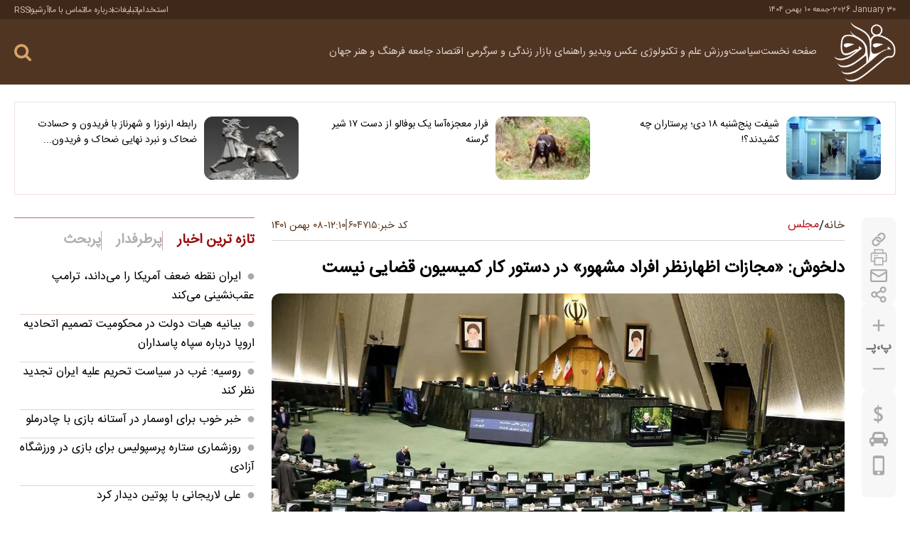

--- FILE ---
content_type: text/html; charset=UTF-8
request_url: https://fararu.com/fa/news/604715/%D8%AF%D9%84%D8%AE%D9%88%D8%B4-%D9%85%D8%AC%D8%A7%D8%B2%D8%A7%D8%AA-%D8%A7%D8%B8%D9%87%D8%A7%D8%B1%D9%86%D8%B8%D8%B1-%D8%A7%D9%81%D8%B1%D8%A7%D8%AF-%D9%85%D8%B4%D9%87%D9%88%D8%B1-%D8%AF%D8%B1-%D8%AF%D8%B3%D8%AA%D9%88%D8%B1-%DA%A9%D8%A7%D8%B1-%DA%A9%D9%85%DB%8C%D8%B3%DB%8C%D9%88%D9%86-%D9%82%D8%B6%D8%A7%DB%8C%DB%8C-%D9%86%DB%8C%D8%B3%D8%AA
body_size: 46117
content:
<!doctype html>
<!--[if IE 9]><html class="ie ie9 lte9 dir-rtl lang-fa os-osx" lang="fa" data-ng-app="aasaamApp" dir="rtl"><![endif]-->
<!--[if (gt IE 9)|!(IE)]><!-->
<html class="dir-rtl lang-fa browser-chrome browser-chrome-131 os-osx" lang="fa" data-ng-app="aasaamApp" dir="rtl"><!--<![endif]-->

<head prefix="og: http://ogp.me/ns# fb: http://ogp.me/ns/fb#">
  <meta name="viewport" content="width=device-width, initial-scale=1">
  <meta charset="utf-8">
  <title>دلخوش: «مجازات اظهارنظر افراد مشهور» در دستور کار کمیسیون قضایی نیست</title>
    <meta property="og:title" content="دلخوش: «مجازات اظهارنظر افراد مشهور» در دستور کار کمیسیون قضایی نیست">
  <meta property="og:site_name" content="Fararu | فرارو">
      <meta name="keywords" content="مجازات افراد مشهور">
      <meta name="description" content="بنا بر این طرح -به گفته سخنگوی کمیسیون- هرکسی در فضای مجازی اخبار نادرستی را نشر دهد یا آن را بزرگنمایی کند باید پاسخگوی عملکرد خود در دادگاه باشد و این موضوع برای فرد یا رسانه‌ای تفکیک قائل نیست و همه را در بر می‌گیرد.">
    <meta property="og:description" content="بنا بر این طرح -به گفته سخنگوی کمیسیون- هرکسی در فضای مجازی اخبار نادرستی را نشر دهد یا آن را بزرگنمایی کند باید پاسخگوی عملکرد خود در دادگاه باشد و این موضوع برای فرد یا رسانه‌ای تفکیک قائل نیست و همه را در بر می‌گیرد.">
            <meta property="og:type" content="article">
          <meta property="og:url" content="https://fararu.com/fa/news/604715/%D8%AF%D9%84%D8%AE%D9%88%D8%B4-%D9%85%D8%AC%D8%A7%D8%B2%D8%A7%D8%AA-%D8%A7%D8%B8%D9%87%D8%A7%D8%B1%D9%86%D8%B8%D8%B1-%D8%A7%D9%81%D8%B1%D8%A7%D8%AF-%D9%85%D8%B4%D9%87%D9%88%D8%B1-%D8%AF%D8%B1-%D8%AF%D8%B3%D8%AA%D9%88%D8%B1-%DA%A9%D8%A7%D8%B1-%DA%A9%D9%85%DB%8C%D8%B3%DB%8C%D9%88%D9%86-%D9%82%D8%B6%D8%A7%DB%8C%DB%8C-%D9%86%DB%8C%D8%B3%D8%AA">
          <meta property="og:image" content="https://cdn.fararu.com/thumbnail/OTNhMmI2MEOg/aK7Sm0DF7Q-3P8iPrsvgcu9JXLjMBD6s4N9K2HBWx2NTwGdwFgUpyUBAtsEqOzpn/OTNhMmI2MEOg.jpg">
              <link href="https://assets.fararu.com/favicon.ico" type="image/x-icon" rel="icon">
      <link rel="apple-touch-icon" sizes="152x152" href="https://assets.fararu.com/favicon-152.png">
      <link rel="apple-touch-icon" sizes="144x144" href="https://assets.fararu.com/favicon-144.png">
      <link rel="apple-touch-icon" sizes="120x120" href="https://assets.fararu.com/favicon-120.png">
      <link rel="apple-touch-icon" sizes="114x114" href="https://assets.fararu.com/favicon-114.png">
      <link rel="apple-touch-icon" sizes="72x72" href="https://assets.fararu.com/favicon-72.png">
      <link rel="apple-touch-icon-precomposed" href="https://assets.fararu.com/favicon-57.png">
            <link href="https://fararu.com/fa/news/604715/%D8%AF%D9%84%D8%AE%D9%88%D8%B4-%D9%85%D8%AC%D8%A7%D8%B2%D8%A7%D8%AA-%D8%A7%D8%B8%D9%87%D8%A7%D8%B1%D9%86%D8%B8%D8%B1-%D8%A7%D9%81%D8%B1%D8%A7%D8%AF-%D9%85%D8%B4%D9%87%D9%88%D8%B1-%D8%AF%D8%B1-%D8%AF%D8%B3%D8%AA%D9%88%D8%B1-%DA%A9%D8%A7%D8%B1-%DA%A9%D9%85%DB%8C%D8%B3%DB%8C%D9%88%D9%86-%D9%82%D8%B6%D8%A7%DB%8C%DB%8C-%D9%86%DB%8C%D8%B3%D8%AA" rel="canonical">

    <!-- CRITICAL-CSS -->

  <style type="text/css">
﻿html,body{padding:0;margin:0 auto;scroll-behavior:smooth}body,input,select,textarea{direction:rtl;font-family:"IRANSansWeb(FaNum)"}h1,h2,h3,h4,h5,h6,strong,b{font-weight:bold}h1,h2,h3,h4,h5,h6,ul,p{margin:0;padding:0}a{border:none;color:#000;outline:none;text-decoration:none}ul{list-style-type:none}@keyframes splide-loading{0%{transform:rotate(0)}to{transform:rotate(1turn)}}.splide__track--draggable{-webkit-touch-callout:none;-webkit-user-select:none;-ms-user-select:none;user-select:none}.splide__track--fade>.splide__list>.splide__slide{margin:0 !important;opacity:0;z-index:0}.splide__track--fade>.splide__list>.splide__slide.is-active{opacity:1;z-index:1}.splide--rtl{direction:rtl}.splide__track--ttb>.splide__list{display:block}.splide__container{box-sizing:border-box;position:relative}.splide__list{backface-visibility:hidden;display:-ms-flexbox;display:flex;height:100%;margin:0 !important;padding:0 !important}.splide.is-initialized:not(.is-active) .splide__list{display:block}.splide__pagination{-ms-flex-align:center;align-items:center;display:-ms-flexbox;display:flex;-ms-flex-wrap:wrap;flex-wrap:wrap;-ms-flex-pack:center;justify-content:center;margin:0;pointer-events:none}.splide__pagination li{display:inline-block;line-height:1;list-style-type:none;margin:0;pointer-events:auto}.splide:not(.is-overflow) .splide__pagination{display:none}.splide__progress__bar{width:0}.splide{position:relative;visibility:hidden}.splide.is-initialized,.splide.is-rendered{visibility:visible}.splide__slide{backface-visibility:hidden;box-sizing:border-box;-ms-flex-negative:0;flex-shrink:0;list-style-type:none !important;margin:0;position:relative}.splide__slide img{vertical-align:bottom}.splide__spinner{animation:splide-loading 1s linear infinite;border:2px solid #999;border-left-color:transparent;border-radius:50%;bottom:0;contain:strict;display:inline-block;height:20px;left:0;margin:auto;position:absolute;right:0;top:0;width:20px}.splide__sr{clip:rect(0 0 0 0);border:0;height:1px;margin:-1px;overflow:hidden;padding:0;position:absolute;width:1px}.splide__toggle.is-active .splide__toggle__play,.splide__toggle__pause{display:none}.splide__toggle.is-active .splide__toggle__pause{display:inline}.splide__track{overflow:hidden;position:relative;z-index:0}@font-face{font-display:swap;font-weight:normal;font-family:"IRANSansWeb(FaNum)";src:url("https://assets.fararu.com/_v2/fonts/IRANSansWeb(FaNum).woff2") format("woff2")}.main_header{margin-bottom:24px}.main_header .top_part{padding:4px 0;background-color:#3e2819}.main_header .top_part .main_wrapper{display:flex;align-items:center;justify-content:space-between}.main_header .top_part .date{gap:3px;display:flex;color:#ddbfa9;font-size:.7rem;align-items:center}.main_header .top_part .date time:first-child{direction:ltr}.main_header .top_part .tiny_menu_list{gap:8px;display:flex;align-items:center}.main_header .top_part .tiny_menu_list .tiny_menu_items{gap:8px;display:flex;line-height:8px;align-items:center}.main_header .top_part .tiny_menu_list .tiny_menu_items:last-child .line{display:none}.main_header .top_part .tiny_menu_list .tiny_menu_items:hover a{color:#fff}.main_header .top_part .tiny_menu_list .line{width:1px;height:8px;background-color:#ddbfa9}.main_header .top_part .tiny_menu_list a{color:#ddbfa9;text-shadow:0.2px 0.3px 0 rgba(0,0,0,0.2);font-size:.75rem;transition:.3s ease-in-out}.main_header .main_part{padding:4px 0;background-color:#513523}.main_header .main_part .parent{gap:16px;display:flex;align-items:center;justify-content:space-between}.main_header .main_part .logo h1{line-height:14px}.main_header .main_part .logo img{height:auto;display:block;max-width:100%}.main_header .main_part .header_details .parent_row{gap:16px;display:flex;align-items:center;justify-content:end}.main_header .main_part .search_languages{gap:16px;display:flex;align-items:center}.main_header .main_part .search_languages svg{fill:#fff;stroke:#fff}.main_header .main_part .main_nav,.main_header .main_part .mobile_search{line-height:8px}.main_header .main_part .mobile_search .search_parent{gap:8px;right:0;top:92px;height:0;padding:0;opacity:0;width:100%;display:grid;z-index:9999;position:absolute;visibility:hidden;transition:.3s ease-in-out;backdrop-filter:blur(4px);grid-template-columns:1fr 24px;background-color:rgba(0,0,0,0.5)}.main_header .main_part .mobile_search .search_parent svg{fill:#a81817}.main_header .main_part .mobile_search .search_input{padding:0 16px 0 0;height:50px;border:none;outline:0;font-size:1rem}.main_header .main_part .mobile_search .search{top:0;left:0;width:50px;height:50px;background:#fff;position:absolute}.main_header .main_part .mobile_search .visible{opacity:1;width:100%;height:100vh;visibility:visible}.main_header .main_part .sub_menu,.main_header .top_part_header{height:0;opacity:0;visibility:hidden}.main_header .main_part .desktop_search{line-height:8px;position:relative}.main_header .main_part .desktop_search .search_container{width:0;height:0;opacity:0;left:-17px;visibility:hidden;background-color:#513523;border:1px solid #3e2310}.main_header .main_part .desktop_search .visible{opacity:1;top:-21px;left:-16px;width:320px;height:auto;position:absolute;visibility:visible}.main_header .main_part .desktop_search .search_input{border:0;height:40px;outline:0;color:#fff;font-size:.9rem;padding-right:16px;width:calc(100% - 50px);background-color:#513523}.main_header .main_part .desktop_search .search_icon svg{fill:#d5a269}.main_header .main_part .desktop_search .search_button{left:0;top:-12px;z-index:1;position:absolute}.main_header .main_part .modal_parent .inner{left:0;text-align:right}@media only screen and (min-width: 800px){.main_header .main_part .parent{gap:24px;display:grid;grid-template-columns:87px 1fr}.main_header .main_part .header_details .parent_row{gap:50px;justify-content:space-between}.main_header .main_part .search_languages{gap:24px}.main_header .main_part .modal_parent .inner{gap:24px;display:flex;justify-content:center}.main_header .main_part .show_menu{display:none}}.main_header .main_part .show_menu{padding:0;border:none;cursor:pointer;line-height:8px;background-color:transparent}.main_header .main_part .show_menu svg{fill:#fff}.main_header .main_part .close_menu{display:block;cursor:pointer;margin-top:-3px;margin-bottom:16px}.main_header .main_part .close_menu svg{fill:#8e7d6b}.main_header .main_part .main_menu #nav_toggle{direction:rtl}.main_header .main_part .main_menu li,.main_header .main_part .sub_menu li{transition:.3s ease-in-out}.main_header .main_part .main_menu li:last-child{border:none;margin-bottom:0;border-bottom:none}.main_header .main_part .main_menu li a{font-size:.9rem;color:#5c3c23;transition:.3s ease-in-out}@media only screen and (max-width: 800px){.main_header .top_part{display:none}.main_header .main_part .logo{width:87px}.main_header .main_part .header_details{gap:9px;display:flex;flex-direction:column;width:calc(100% - 103px)}.main_header .main_part #desk_mode,.main_header .main_part .main_nav{order:1}.main_header .main_part .modal_parent{right:0;height:100vh;top:92px;opacity:0;width:100%;display:flex;z-index:99999;visibility:hidden;position:absolute;transition:.3s ease-in-out;backdrop-filter:blur(4px);background-color:rgba(0,0,0,0.5)}.main_header .main_part .modal_parent .inner{top:0;width:70%;overflow-y:auto;display:flex;overflow:auto;z-index:99999;position:absolute;height:100vh;padding:16px 0 16px 16px;background-color:#d5cbc1;justify-content:space-between}.main_header .main_part .main_menu #nav_toggle{height:100vh;overflow-y:scroll;scrollbar-width:none}.main_header .main_part .main_menu #nav_toggle::-webkit-scrollbar{display:none}.main_header .main_part .main_menu li{min-width:145px;line-height:23px;margin-bottom:8px;text-align:right;position:relative;padding-bottom:8px;padding-right:16px;border-bottom:1px solid #b9a99a}.main_header .main_part .main_menu li .sub_menu{gap:16px;display:flex;flex-direction:column}.main_header .main_part .main_menu li .sub_menu li{margin:0;padding:0;border:none;font-size:.85rem}.main_header .main_part .main_menu li a{align-items:center;display:inline-flex}}.main_header .main_part .main_menu li .submenu_mobile_icn{width:30px;cursor:pointer;padding-right:3px;display:inline-block}.main_header .main_part .main_menu li .submenu_mobile_icn svg{transform:rotate(180deg);cursor:pointer;fill:#5c3c23;transition:.3s ease-in-out;vertical-align:middle}.main_header .main_part .main_menu .active>a{color:#a67b46}.main_header .main_part .sub_menu li a{font-size:.83rem;font-family:"IRANSansWeb(FaNum)"}@media only screen and (min-width: 800px){.main_header .main_part .close_menu,.main_header .main_part .main_menu li .submenu_mobile_icn,.main_header .main_part .tiny_menu_bottom{display:none}.main_header .main_part .main_menu #nav_toggle{gap:0 20px;display:flex;direction:rtl;flex-wrap:wrap;line-height:40px;align-items:center}.main_header .main_part .main_menu li{position:relative}.main_header .main_part .main_menu li:hover>a{color:#fff}.main_header .main_part .main_menu li:hover .sub_menu{opacity:1;filter:blur(0px);visibility:visible}.main_header .main_part .main_menu li a{color:#dbd2cd}.main_header .main_part .main_menu li .sub_menu li{line-height:23px}.main_header .main_part .main_menu li .sub_menu li:last-child:hover{border:none}.main_header .main_part .sub_menu{top:17px;right:0;width:140px;height:auto;z-index:1100000;margin-top:24px;padding-top:25px;filter:blur(10px);position:absolute;border-radius:6px;transition:.5s}.main_header .main_part .sub_menu::before{right:0;top:12px;content:'';display:block;position:absolute;margin-left:-10px;border-style:solid;color:#d4c9c3;border-width:0 0 13px 11px;border-left:11px solid transparent}.main_header .main_part .sub_menu li:last-child{margin-bottom:0;padding-bottom:8px;border-bottom:none}.main_header .main_part .sub_menu li a{color:#000;transition:.3s ease-in-out}.main_header .main_part .sub_menu li:hover a{color:#8a0000}.main_header .main_part .sub_menu .active>a{color:#a67b46}}@media only screen and (min-width: 800px) and (max-width: 800px){.main_header .main_part .sub_menu li{padding-top:8px;text-align:center}}@media only screen and (min-width: 800px) and (min-width: 800px){.main_header .main_part .sub_menu li{padding:8px 10px 0;background-color:#d4c9c3}.main_header .main_part .sub_menu li a{text-shadow:0.2px 0.3px 0 rgba(0,0,0,0.2);color:#442715}}.main_header .main_part .tiny_menu_bottom .tiny_menu_list{gap:16px;width:100%;display:flex;overflow:auto;white-space:nowrap;padding-bottom:8px;scrollbar-width:thin}.main_header .main_part .tiny_menu_bottom .tiny_menu_list::-webkit-scrollbar{width:8px;height:8px}.main_header .main_part .tiny_menu_bottom .tiny_menu_list li:hover a{color:#fca016}.main_header .main_part .tiny_menu_bottom .tiny_menu_list a{color:#fff;display:block;text-shadow:0.2px 0.3px 0 rgba(0,0,0,0.2);font-size:.87rem;transition:.3s ease-in-out}.main_header .main_part .submenu_show{opacity:1;height:auto;transition:.3s ease-in-out;visibility:visible;padding:24px 24px 24px 0}.main_header .top_part_header{width:0;padding:0}@media only screen and (min-width: 800px){.main_header .main_part_header .parent{grid-template-columns:60px 1fr}.main_header .main_part_header .sub_menu{top:4px}}.third_news{padding:20px;margin-bottom:32px;border:1px solid #efe0e3}.third_news .list{gap:30px}@media only screen and (max-width: 700px){.third_news .list{display:flex;flex-direction:column}}@media only screen and (min-width: 700px){.third_news .list{display:grid;grid-template-columns:repeat(3, 1fr)}}.third_news .items{gap:10px;display:grid;grid-template-columns:133px 1fr}.third_news .items:hover .title{color:#9b0b0b}.third_news img{object-fit:cover;border-radius:12px;aspect-ratio:1.4777777778}.third_news .title{overflow:hidden;font-size:.87rem;transition:.3s ease-in-out;display:-webkit-box;line-height:22px;-webkit-line-clamp:4;text-overflow:ellipsis;-webkit-box-orient:vertical}.top_info{margin-bottom:24px}.top_info .news_code{gap:2px;display:flex;line-height:8px;color:#513523;padding-left:2px;font-size:.9rem;align-items:center}.top_info .news_code span{color:#6e4d31}.top_info .id_comment{gap:8px;display:flex;flex-wrap:wrap;align-items:center}.top_info .breadcrumb_list,.top_info .id_comment div{align-items:center;gap:8px;display:flex}.top_info .id_comment .line{width:2px;height:16px;display:block;margin-top:-3px;background-color:#9f8c7b}@media only screen and (max-width: 600px){.top_info{padding-top:16px;border-top:1px solid #d9d9d9}.top_info .news_code{text-shadow:0.2px 0.3px 0 rgba(0,0,0,0.2)}.top_info .news_code span{font-size:.95rem}.top_info .id_comment{padding-bottom:8px;justify-content:center;justify-content:space-between;border-bottom:1px solid #d9d9d9}.top_info .breadcrumb{margin-bottom:16px;padding-bottom:12px;border-bottom:1px solid #d9d9d9}}.top_info .breadcrumb_list{line-height:16px;list-style-type:none;justify-content:center}.top_info .breadcrumb_list li{gap:8px;display:flex}.top_info .breadcrumb_list li a{color:#513523;transition:.3s ease-in-out}@media only screen and (max-width: 600px){.top_info .breadcrumb_list li a{font-size:1.2rem}.top_info .breadcrumb_list .line{font-size:1.4rem}}.top_info .breadcrumb_list li:last-child a{padding-top:1px;color:#b41416}.top_info .breadcrumb_list li:hover a{color:#d5a269}.top_info .breadcrumb_list .line{margin-top:3px;text-shadow:0.2px 0.3px 0 rgba(0,0,0,0.2)}@media only screen and (min-width: 600px){.top_info{gap:16px;display:flex;padding-bottom:8px;align-items:center;justify-content:space-between;border-bottom:1px solid #d4d4d4}.top_info .news_code span{text-shadow:0.2px 0.3px 0 rgba(0,0,0,0.2)}.top_info .breadcrumb_list .line,.top_info .breadcrumb_list li a{font-size:1rem}}.top_info .news_time time{gap:4px;display:flex;color:#5a3111;font-size:.9rem;align-items:center;justify-content:center}@media only screen and (max-width: 600px){.top_info .news_time .line{display:none}}.top_info .news_time .space{line-height:20px;padding-top:3px}.primary_files img,iframe{height:auto;display:block}.primary_files img{max-width:100%;width:100%;margin:0 auto;border-top-left-radius:12px;border-top-right-radius:12px}.primary_files audio,.primary_files video{width:100%;border-top-left-radius:12px;border-top-right-radius:12px}.article_header{margin-bottom:20px}.article_header .up_title{color:#696969;font-size:.9rem;line-height:28px;margin-bottom:8px;font-family:"IRANSansWeb(FaNum)"}.article_header .title{color:#000;line-height:30px}@media only screen and (max-width: 800px){.article_header .title{font-size:1.2rem}}@media only screen and (min-width: 800px){.article_header .title{font-size:1.5rem}.main_header{position:sticky;top:0;z-index:1111}}iframe{width:100%;aspect-ratio:16/9;margin-bottom:16px;border-radius:12px}.primary_files video{height:auto;width:100%;max-width:100%;aspect-ratio:16/9;background-color:#000}.primary_files .audio_info,.primary_files .video_info{display:none}.primary_files svg{fill:#513523;stroke:#513523;transition:.3s ease-in-out}.lead{color:#502c12;font-size:1rem;line-height:27px;text-align:justify;padding:24px 16px 20px;border-bottom-left-radius:12px;border-bottom-right-radius:12px;background-color:#f4f0e7;text-shadow:0.2px 0.3px 0 rgba(0,0,0,0.2)}*{box-sizing:border-box;-moz-box-sizing:border-box;-webkit-box-sizing:border-box}* ::selection{color:#fff;background-color:#513523}.main_wrapper{padding:0 20px;margin:0 auto;max-width:1323px}@media only screen and (min-width: 1343px){.main_wrapper{padding:0}}body{background-color:#fff}.hide{display:none}.show{display:block !important}button,input,textarea{font-family:"IRANSansWeb(FaNum)"}button{padding:0;border:none;cursor:pointer;line-height:8px;background-color:transparent}.block{display:block}.res{display:block;text-decoration:none}.res>img{width:100%;height:auto;display:block;max-width:100%}.zxc>div{max-width:100%;margin:0 auto 24px auto}.zxc a{display:block}.zxc img{height:auto;margin:0 auto;display:block;max-width:100%}.twin_adv .close_adv{display:block;position:relative;margin-bottom:24px;border-top:1px solid #dbdbdb}.twin_adv .close_adv span{gap:4px;top:-9px;right:0;display:flex;color:#737373;cursor:pointer;padding-left:8px;font-size:0.75rem;position:absolute;align-items:center;background-color:#fff}.twin_adv .close_adv span svg{margin-top:-2px}.twin_adv .banner{display:flex;align-items:center;justify-content:center}@media only screen and (max-width: 800px){.twin_adv .banner{gap:12px;flex-wrap:wrap}}@media only screen and (min-width: 800px){.twin_adv .banner{gap:24px}}.single_adv .close_adv{display:block;position:relative;margin-bottom:24px;border-top:1px solid #dbdbdb}.single_adv .close_adv span{gap:4px;top:-9px;right:0;display:flex;color:#737373;cursor:pointer;padding-left:8px;font-size:0.75rem;position:absolute;align-items:center;background-color:#fff}.single_adv .close_adv span svg{margin-top:-2px}.single_adv .banner{display:flex;flex-wrap:wrap;align-items:center;justify-content:center}@media only screen and (max-width: 800px){.single_adv .banner{gap:12px}}@media only screen and (min-width: 800px){.single_adv .banner{gap:24px}}dl{margin:0}dl dt{color:#9b0b0b;font-weight:bold}dl dd{padding:4px 12px;text-align:end;cursor:pointer;border-radius:8px;margin:8px 0 36px;transition:0.3s ease-in-out;border:1px dotted #9b0b0b}dl dd:last-child{margin-bottom:0}dl dd a{color:#222;display:block;font-size:1rem;text-align:left;padding-top:3px;transition:0.3s ease-in-out}dl dd:hover{background-color:#9b0b0b;border:1px solid #9b0b0b}dl dd:hover a{color:#fff}.desktop_show{height:0;opacity:0;display:none;visibility:hidden}@media only screen and (min-width: 800px){.desktop_show{opacity:1;height:auto;display:block;visibility:visible}}@media only screen and (min-width: 800px){.mobile_show{height:0;opacity:0;display:none;visibility:hidden}}.sticky_notify{right:0;bottom:0;opacity:0;width:313px;padding:8px;z-index:9999;position:fixed;visibility:hidden;transition:0.5s ease-in-out}@media only screen and (min-width: 600px){.sticky_notify{bottom:55px}}@media screen and (max-width: 600px){.sticky_notify{width:100%}}.sticky_notify .sticky_img{width:25%}.sticky_notify .sticky_img img{border-radius:8px;transition:0.3s ease-in-out;filter:brightness(80%)}.sticky_notify .sticky_detail{width:75%}.sticky_notify .sticky_detail a{color:#fff;max-width:100%;overflow:hidden;text-shadow:0.2px 0.3px 0 rgba(0,0,0,0.2);font-size:0.87rem;transition:0.3s ease-in-out;display:-webkit-box;-webkit-line-clamp:3;text-overflow:ellipsis;-webkit-box-orient:vertical}.sticky_notify ul{margin:0;padding:6px;backdrop-filter:blur(10px);-webkit-backdrop-filter:blur(20px);background-color:rgba(0,0,0,0.8)}.sticky_notify ul li{gap:8px;display:flex;align-items:center}.sticky_notify ul li:hover img{filter:unset}#close_stiky_notify{border:0;cursor:pointer;margin-right:10px;padding:5px 8px 5px;display:inline-block;backdrop-filter:blur(10px);border-radius:8px 8px 0 0;-webkit-backdrop-filter:blur(20px);background-color:rgba(0,0,0,0.8)}#close_stiky_notify svg{fill:#fff;transition:0.3s ease-in-out;vertical-align:middle}#close_stiky_notify:hover svg{fill:#ff0000}.not_found .status_code{margin:215px 0;text-align:center}.not_found .status_code img{height:auto;display:block;max-width:100%;margin:0 auto 36px auto}.not_found .status_code p{gap:12px;color:#222;display:flex;font-size:1.7rem;line-height:37px;align-items:center;direction:rtl;justify-content:center;font-weight:bold}.not_found .status_code a{color:#fff;margin-top:24px;padding:4px 16px;border-radius:30px;transition:0.3s ease-in-out;display:inline-block;background-color:#9b0b0b;border:1px solid #9b0b0b;font-weight:bold}.not_found .status_code a:hover{color:#9b0b0b;background-color:#fff}::-webkit-scrollbar{width:8px}::-webkit-scrollbar-track{background:#f4e9e1;border-radius:10px}::-webkit-scrollbar-thumb{background:#a1887f;border-radius:10px;border:2px solid #f4e9e1}::-webkit-scrollbar-thumb:hover{background:#8d6e63}*{scrollbar-width:thin;scrollbar-color:#a1887f #f4e9e1}.same_header .header_section{display:flex;padding-top:24px;align-items:center;margin-bottom:24px;justify-content:space-between;border-top:1px solid #be6a68}.same_header .header_section .text{color:#9b0b0b;font-size:1.1rem;line-height:24px;font-weight:bold}.same_header .header_section .read_more{color:#525252;line-height:20px;font-size:0.87rem;transition:0.3s ease-in-out}.same_header .header_section .read_more:hover{color:#9b0b0b}.picture_box .picture_box_list{gap:10px;display:flex;flex-direction:column}.picture_box .picture_box_items{gap:8px;display:grid;padding-bottom:10px;direction:rtl;grid-template-columns:135px 1fr;border-bottom:1px solid #e4d3c9}@media only screen and (min-width: 800px){.picture_box .picture_box_items{grid-template-columns:90px 1fr}}.picture_box .picture_box_items:last-child{border-bottom:none;padding-bottom:0}.picture_box .picture_box_items:hover .title{color:#9b0d0c}.picture_box img{object-fit:cover;aspect-ratio:160/111}.picture_box .title{overflow:hidden;line-height:20px;font-size:0.9rem;transition:0.3s ease-in-out;display:-webkit-box;-webkit-line-clamp:3;text-overflow:ellipsis;-webkit-box-orient:vertical}.hidden_button{width:0;height:0;opacity:0;visibility:hidden}#scroll_to_top{left:25px;width:31px;height:31px;display:flex;bottom:265px;position:fixed;border-radius:50%;align-items:center;transition:0.3s ease-in-out;justify-content:center;background-color:#dcdcdc}@media only screen and (min-width: 800px){#scroll_to_top:hover{background-color:#8a0000}}.header_adv{position:relative}.header_adv>div{margin:0 auto;max-width:100%}.header_adv a{display:block}.header_adv img{width:100%;height:auto;margin:0 auto;display:block;max-width:100%}.header_adv .close_adv{top:1px;left:1px;z-index:1;display:block;cursor:pointer;position:absolute}.header_adv .close_adv span{width:20px;height:20px;padding:2px;display:flex;align-items:center;justify-content:center;background-color:#e0e0e0}#main_pollForm li{gap:8px;display:flex;align-items:center}#pollForm{width:100%}.pollform{margin-top:34px}.pollform .header_section{padding-top:17px;margin-bottom:16px}.pollform .title{font-size:1rem;margin-bottom:12px;font-weight:bold}.pollform ul{gap:6px;display:flex;flex-direction:column}.pollform li{padding-bottom:6px;border-bottom:1px solid #e6e6e6}.pollform li:last-child{border:none;padding-bottom:0}.pollform label{width:100%;color:#525252;cursor:pointer;font-size:0.9rem}.pollform input{margin:0 4px 0 0;accent-color:#9b0b0b}.pollform #copiedText_poll{display:none;position:absolute;top:-100%;font-size:0.9rem;text-align:center;padding:2px 8px;border-radius:8px;left:0}.pollform #pollStatus{bottom:0;width:100%;text-align:center;font-size:0.85rem;position:absolute;font-weight:bold}.pollform #pollStatus.red-text{padding:5px;color:#9b0b0b;border-radius:4px;background-color:#eee;border:1px solid #c80000}.pollform #pollStatus.green-text{padding:5px;color:#009b23;border-radius:4px;background-color:#eee;border:1px solid #28a745}.pollform #main_pollForm{display:none;position:relative;animation:fade-in 0.4s ease-in-out}@keyframes fade-in{from{opacity:0}to{opacity:1}}.pollform #main_pollForm.visible{display:block}.pollform #poll-output{display:none;animation:fade-in 0.4s ease-in-out}@keyframes fade-in{from{opacity:0}to{opacity:1}}.pollform #poll-output.visible{display:block}.pollform .poll_option_bar{display:flex;gap:16px;align-items:center}.pollform .poll_sum{gap:8px;display:flex;color:#9b0b0b;padding-top:16px;font-size:0.9rem;font-weight:bold;border-top:1px solid #e6e6e6}.pollform #pollSubmit{flex-grow:3;border:none;color:#fff;cursor:pointer;font-size:1rem;padding:4px 10px;border-radius:4px;background-color:#9b0b0b;font-weight:bold}.pollform #response_poll{border:none;flex-grow:2;color:#000;font-size:1rem;cursor:pointer;padding:4px 10px;border-radius:4px;background-color:#e9e9e9;font-weight:bold}.pollform progress{-webkit-appearance:none;-moz-appearance:none;appearance:none}.pollform progress[value]{-webkit-appearance:none;-moz-appearance:none;appearance:none}.pollform progress:not([value]){-webkit-appearance:none;-moz-appearance:none;appearance:none}.pollform progress::-webkit-progress-bar{border-radius:3px;background:#F2F2F2}.pollform progress::-webkit-progress-value{border-radius:4px;background-color:#9b0b0b}.pollform progress{width:100%;height:6px;border-radius:4px;background:#F2F2F2}.pollform progress::-moz-progress-bar{border-radius:4px;background-color:#9b0b0b}.pollform #back_button_poll{background-color:#e9e9e9;border-radius:4px;text-align:center;margin-top:8px;margin-left:auto;margin-right:auto;padding:4px 10px;max-width:100px;font-size:0.9rem;color:#000;cursor:pointer;display:none;animation:fade-in 0.4s ease-in-out}@keyframes fade-in{from{opacity:0}to{opacity:1}}.pollform #back_button_poll.visible{display:block}.pollform .poll_button{gap:16px;display:flex;margin-top:16px;position:relative;margin-bottom:16px}.pollform .poll-statistics{padding:16px}.home .prices_menu,.landing .prices_menu,.sport_landing .prices_menu,.sub_landing .prices_menu,.tools .prices_menu,.blank .prices_menu{margin-bottom:24px}.home .prices_menu .list,.landing .prices_menu .list,.sport_landing .prices_menu .list,.sub_landing .prices_menu .list,.tools .prices_menu .list,.blank .prices_menu .list{display:flex;border-radius:6px;flex-direction:row}@media only screen and (max-width: 600px){.home .prices_menu .list,.landing .prices_menu .list,.sport_landing .prices_menu .list,.sub_landing .prices_menu .list,.tools .prices_menu .list,.blank .prices_menu .list{gap:12px;justify-content:center}}@media only screen and (min-width: 600px){.home .prices_menu .list,.landing .prices_menu .list,.sport_landing .prices_menu .list,.sub_landing .prices_menu .list,.tools .prices_menu .list,.blank .prices_menu .list{gap:16px}}.home .prices_menu .items,.landing .prices_menu .items,.sport_landing .prices_menu .items,.sub_landing .prices_menu .items,.tools .prices_menu .items,.blank .prices_menu .items{position:relative;transition:0.3s ease-in-out;padding:6px 6px 5px;background-color:#eee}@media only screen and (max-width: 600px){.home .prices_menu .items,.landing .prices_menu .items,.sport_landing .prices_menu .items,.sub_landing .prices_menu .items,.tools .prices_menu .items,.blank .prices_menu .items{width:38px;height:38px;line-height:12px;border-radius:50%}}@media only screen and (min-width: 600px){.home .prices_menu .items,.landing .prices_menu .items,.sport_landing .prices_menu .items,.sub_landing .prices_menu .items,.tools .prices_menu .items,.blank .prices_menu .items{border-radius:8px}}.home .prices_menu .items:hover,.landing .prices_menu .items:hover,.sport_landing .prices_menu .items:hover,.sub_landing .prices_menu .items:hover,.tools .prices_menu .items:hover,.blank .prices_menu .items:hover{background-color:#9b0b0b}.home .prices_menu .items:hover .text,.landing .prices_menu .items:hover .text,.sport_landing .prices_menu .items:hover .text,.sub_landing .prices_menu .items:hover .text,.tools .prices_menu .items:hover .text,.blank .prices_menu .items:hover .text{color:#fff}.home .prices_menu .items:hover svg,.landing .prices_menu .items:hover svg,.sport_landing .prices_menu .items:hover svg,.sub_landing .prices_menu .items:hover svg,.tools .prices_menu .items:hover svg,.blank .prices_menu .items:hover svg{fill:#fff}.home .prices_menu a,.landing .prices_menu a,.sport_landing .prices_menu a,.sub_landing .prices_menu a,.tools .prices_menu a,.blank .prices_menu a{display:flex;align-items:center;justify-content:center}@media only screen and (min-width: 600px){.home .prices_menu a,.landing .prices_menu a,.sport_landing .prices_menu a,.sub_landing .prices_menu a,.tools .prices_menu a,.blank .prices_menu a{gap:8px}}@media only screen and (max-width: 600px){.home .prices_menu .text,.landing .prices_menu .text,.sport_landing .prices_menu .text,.sub_landing .prices_menu .text,.tools .prices_menu .text,.blank .prices_menu .text{display:none}}@media only screen and (min-width: 600px){.home .prices_menu .text,.landing .prices_menu .text,.sport_landing .prices_menu .text,.sub_landing .prices_menu .text,.tools .prices_menu .text,.blank .prices_menu .text{font-size:0.9rem;transition:0.3s ease-in-out}}.home .prices_menu svg,.landing .prices_menu svg,.sport_landing .prices_menu svg,.sub_landing .prices_menu svg,.tools .prices_menu svg,.blank .prices_menu svg{fill:#aaa;transition:0.3s ease-in-out}@media only screen and (min-width: 600px){.home .prices_menu .car,.landing .prices_menu .car,.sport_landing .prices_menu .car,.sub_landing .prices_menu .car,.tools .prices_menu .car,.blank .prices_menu .car{width:26px;height:26px}}.icons_menu .list{gap:36px;display:flex;flex-direction:row;margin-bottom:24px;justify-content:center}.icons_menu .items{height:34px;line-height:12px}.icons_menu .items:hover svg{fill:#9b0b0b}.icons_menu a{display:flex;align-items:center;justify-content:center}.icons_menu svg{transition:0.3s ease-in-out;fill:#8e8985}.relative{position:relative}.sticky_adv{width:100%;position:relative;transition:0.3s ease-in-out}.sticky_adv .close_adv{top:0;left:0;z-index:1;display:block;cursor:pointer;position:absolute}.sticky_adv .close_adv span{width:20px;height:20px;padding:2px;display:flex;align-items:center;justify-content:center;background-color:#e0e0e0}.top_sticky div{margin-bottom:0}.bottom_sticky{right:0;width:100%;z-index:1111;position:fixed;transition:0.3s ease-in-out}.bottom_sticky div{margin-bottom:0}.home .bottom_sticky,.landing .bottom_sticky,.sport_landing .bottom_sticky,.sub_landing .bottom_sticky{bottom:0}.news .bottom_sticky{bottom:45px}.news .bottom_sticky .close_adv{display:none}.hidden_adv{height:0;opacity:0;visibility:hidden}.flash{margin-top:-2px;animation-name:flash;animation-duration:2.5s;animation-fill-mode:both;-webkit-animation-name:flash;-webkit-animation-duration:2.5s;-webkit-animation-fill-mode:both;animation-iteration-count:infinite;-webkit-animation-iteration-count:infinite}@-webkit-keyframes flash{0%,50%,100%{opacity:1}25%,75%{opacity:0}}@keyframes flash{0%,50%,100%{opacity:1}25%,75%{opacity:0}}.main_footer{padding:30px 0;background-color:#131313}@media only screen and (min-width: 800px){.main_footer{padding:60px 0}}.main_footer .main_part{gap:24px;display:flex;margin-bottom:24px;flex-direction:column}.main_footer .main_part .footer_menu_items:hover a{color:#fff}.main_footer .main_part a{color:#8e8985;transition:0.3s ease-in-out}.main_footer .main_part .active{color:#a80c0d}.main_footer .main_part .footer_tiny_menu_list{display:flex;gap:16px 24px;flex-wrap:wrap;align-items:center;justify-content:center}@media only screen and (max-width: 800px){.main_footer .main_part .footer_tiny_menu_list{display:none}}.main_footer .main_part .footer_tiny_menu_list a{font-size:1rem}.main_footer .main_part .footer_menu_list{display:flex;gap:16px 22px;flex-wrap:wrap;font-size:0.97rem;align-items:center;justify-content:center}.main_footer .bottom_part{gap:10px;display:flex;align-items:center;flex-direction:column;justify-content:center}.main_footer .bottom_part .copyright{font-size:0.8em;color:#8e8985}.main_footer .bottom_part .copyright a{transition:0.3s ease-in-out;color:#8e8985}.main_footer .bottom_part .copyright a:hover{color:#fff}.main_footer .bottom_part .asam{gap:8px;align-items:center;display:inline-flex;justify-content:center}.main_footer .bottom_part .asam:hover span{color:#fff}.main_footer .bottom_part .asam span{font-size:0.8rem;transition:0.3s ease-in-out;color:#8e8985}.news .edit_news{gap:4px;color:#fff;font-size:0.8rem;padding:8px 20px;border-radius:8px;transition:0.3s ease-in-out;align-items:center;margin-bottom:32px;display:inline-flex;border:1px solid #9b0b0b;background-color:#9b0b0b;font-weight:bold}.news .edit_news svg{fill:#fff;transition:0.3s ease-in-out}.news .edit_news:hover{color:#9b0b0b;background-color:#f7f7f7}.news .edit_news:hover svg{fill:#9b0b0b}.news .main_footer{margin-top:24px}@media only screen and (max-width: 800px){.news .main_footer{padding-bottom:50px}}@media only screen and (max-width: 800px){.news .news_parent{display:flex;flex-direction:column}}@media only screen and (min-width: 800px){.news .news_parent{gap:24px;display:grid;grid-template-columns:48px 65% 1fr}}@media only screen and (max-width: 800px){.news .news_parent .right_col{display:none}}@media only screen and (min-width: 800px){.news .news_parent .right_col{gap:24px;top:124px;display:flex;position:sticky;flex-direction:column}}.news .news_parent .right_col .share_box{gap:24px;width:48px;display:flex;padding:20px 0 0;border-radius:8px;align-items:center;flex-direction:column;background-color:#f7f7f7}.news .news_parent .right_col .share_box a,.news .news_parent .right_col .share_box button{line-height:8px;position:relative;transition:0.3s ease-in-out}.news .news_parent .right_col .share_box a:hover svg,.news .news_parent .right_col .share_box button:hover svg{fill:#9b0b0b}.news .news_parent .right_col .share_box .short_link{cursor:pointer;line-height:8px;position:relative;transition:0.3s ease-in-out}.news .news_parent .right_col .share_box .short_link:hover svg{fill:#9b0b0b}.news .news_parent .right_col .share_box svg{fill:#aaa;transition:0.3s ease-in-out}.news .news_parent .right_col .share_box .show_icons{display:flex;align-items:center;justify-content:center}.news .news_parent .right_col .share_box .show_icons .no_share{width:0;height:0;opacity:0;visibility:hidden}.news .news_parent .right_col .share_box .share_icons{height:0;opacity:0;visibility:hidden;transition:visibility 0.3s, height 0.3s ease-in-out}.news .news_parent .right_col .share_box .show_box{gap:24px;opacity:1;height:192px;display:flex;align-items:center;visibility:visible;padding-bottom:20px;flex-direction:column}.news .news_parent .right_col .tinyurl_copied{top:0;width:42px;right:-9px;display:none;padding:7px 0;color:#9b0b0b;font-size:0.8rem;position:absolute;background-color:#f7f7f7;font-weight:bold}.news .news_parent .right_col .font_tools{gap:4px;display:flex;padding:16px 0;border-radius:8px;align-items:center;flex-direction:column;background-color:#f7f7f7}.news .news_parent .right_col .font_tools #font_reset{gap:1px;margin:12px 0;display:flex;font-size:1.1rem;align-items:center}.news .news_parent .right_col .font_tools #font_reset span{color:#717171;transition:0.3s ease-in-out;font-weight:bold}.news .news_parent .right_col .font_tools #font_reset:hover span{color:#9b0b0b}.news .news_parent .right_col .font_tools #incfont svg,.news .news_parent .right_col .font_tools #decfont svg{fill:#aaa;transition:0.3s ease-in-out}.news .news_parent .right_col .font_tools #incfont:hover svg,.news .news_parent .right_col .font_tools #decfont:hover svg{fill:#9b0b0b}.news .news_parent .right_col .font_tools button{padding:0}.news .news_parent .right_col .prices_menu{gap:24px;display:flex;padding:20px 0;border-radius:8px;align-items:center;flex-direction:column;background-color:#f7f7f7}.news .news_parent .right_col .prices_menu a:hover svg{fill:#9b0b0b}.news .news_parent .right_col .prices_menu svg{fill:#aaa;transition:0.3s ease-in-out}@media only screen and (max-width: 800px){.news .news_parent .main_col{order:0}}.news .news_parent .main_col .mobile_font_tools{gap:8px;display:flex;margin-top:24px;border-radius:8px;align-items:center}.news .news_parent .main_col .mobile_font_tools #mobile_font_reset{gap:1px;width:45px;height:36px;padding:4px;display:flex;font-size:1.1rem;border-radius:4px;align-items:center;background-color:#f7f7f7}.news .news_parent .main_col .mobile_font_tools #mobile_font_reset span{color:#717171;transition:0.3s ease-in-out;font-weight:bold}.news .news_parent .main_col .mobile_font_tools #mobile_font_reset:focus-visible span{color:#9b0b0b}.news .news_parent .main_col .mobile_font_tools #mobile_incfont,.news .news_parent .main_col .mobile_font_tools #mobile_decfont{padding:4px;display:flex;border-radius:4px;align-items:center;justify-content:center;background-color:#f7f7f7}.news .news_parent .main_col .mobile_font_tools #mobile_incfont svg,.news .news_parent .main_col .mobile_font_tools #mobile_decfont svg{fill:#aaa;transition:0.3s ease-in-out}.news .news_parent .main_col .mobile_font_tools #mobile_incfont:focus-visible svg,.news .news_parent .main_col .mobile_font_tools #mobile_decfont:focus-visible svg{fill:#9b0b0b}.news .news_parent .main_col .mobile_font_tools button{padding:0}@media only screen and (max-width: 800px){.news .news_parent .left_col{order:1}}@media only screen and (min-width: 800px){.news .news_parent .left_col .related_videos{top:124px;position:sticky}}.news .news_parent .left_col .related_videos .list{gap:20px;display:flex;flex-direction:column}.news .news_parent .left_col .related_videos .items{gap:12px;display:grid;grid-template-columns:133px 1fr}.news .news_parent .left_col .related_videos .items:hover .title{color:#9b0b0b}.news .news_parent .left_col .related_videos .items:hover .play_icon{fill:#fff}.news .news_parent .left_col .related_videos .res{position:relative}.news .news_parent .left_col .related_videos img{object-fit:cover;border-radius:12px;aspect-ratio:133/90}.news .news_parent .left_col .related_videos .play_icon{top:53%;left:50%;opacity:0.7;fill:#a81817;position:absolute;transition:0.3s ease-in-out;transform:translate(-50%, -50%)}.news .news_parent .left_col .related_videos .up_title{color:#525252;overflow:hidden;font-size:0.85rem;margin-bottom:2px;display:-webkit-box;-webkit-line-clamp:1;text-overflow:ellipsis;-webkit-box-orient:vertical}.news .news_parent .left_col .related_videos .title{overflow:hidden;line-height:24px;font-size:0.87rem;transition:0.3s ease-in-out;display:-webkit-box;-webkit-line-clamp:3;text-overflow:ellipsis;-webkit-box-orient:vertical;font-weight:bold}.news .news_parent .left_col .first_adv_left .close_adv{display:block;position:relative;margin-bottom:24px;border-top:1px solid #dbdbdb}.news .news_parent .left_col .first_adv_left .close_adv span{gap:4px;top:-9px;right:0;display:flex;color:#737373;cursor:pointer;padding-left:8px;font-size:0.75rem;position:absolute;align-items:center;background-color:#fff}.news .news_parent .left_col .first_adv_left .close_adv span svg{margin-top:-2px}.news .news_parent .left_col .first_adv_left .banner{gap:12px;display:flex;flex-wrap:wrap;align-items:center;justify-content:center}.news .news_parent .left_col .circle_text_box{margin-bottom:24px}.news .news_parent .left_col .circle_text_box .list{gap:16px;display:flex;flex-direction:column}@media only screen and (min-width: 600px){.news .news_parent .left_col .circle_text_box .list{gap:12px;height:600px;overflow-y:scroll;padding-left:8px}}.news .news_parent .left_col .circle_text_box .list .items{gap:8px;width:100%;display:flex;padding-bottom:16px;flex-direction:column;border-bottom:1px solid #e4d3c9}@media only screen and (min-width: 600px){.news .news_parent .left_col .circle_text_box .list .items{gap:4px;padding-bottom:12px}}.news .news_parent .left_col .circle_text_box .list .items:last-child{padding:0;border:none}.news .news_parent .left_col .circle_text_box .list .items:hover .type_news svg{fill:#9b0d0c}.news .news_parent .left_col .circle_text_box .list .items:hover .title{color:#9b0d0c}.news .news_parent .left_col .circle_text_box .list .type_news{padding-left:5px}.news .news_parent .left_col .circle_text_box .list .type_news svg{fill:#aaa8a9;transition:0.3s ease-in-out;vertical-align:middle}.news .news_parent .left_col .circle_text_box .list .up_title{color:#232323;font-size:0.8rem}.news .news_parent .left_col .circle_text_box .list .title{font-size:1rem;transition:0.3s ease-in-out;text-align:right;font-weight:bold}.news .news_parent .left_col .circle_text_box .list .text{font-size:0.85rem}.news .news_parent .left_col .magazine{margin-bottom:24px}.news .news_parent .left_col .magazine .list{gap:20px}@media only screen and (max-width: 600px){.news .news_parent .left_col .magazine .list{display:flex;flex-direction:column}}@media only screen and (min-width: 600px) and (max-width: 800px){.news .news_parent .left_col .magazine .list{display:grid;grid-template-columns:repeat(2, 1fr)}}@media only screen and (min-width: 800px){.news .news_parent .left_col .magazine .list{display:flex;flex-direction:column}}.news .news_parent .left_col .magazine .items{gap:12px;display:flex;flex-direction:column}.news .news_parent .left_col .magazine .items:hover .title{color:#9b0b0b}@media only screen and (max-width: 600px){.news .news_parent .left_col .magazine .items{gap:16px;display:grid;grid-template-columns:135px 1fr}}.news .news_parent .left_col .magazine img{object-fit:cover;border-radius:12px;aspect-ratio:350/230}@media only screen and (min-width: 500px) and (max-width: 600px){.news .news_parent .left_col .magazine img{margin:0 auto;max-width:350px}}.news .news_parent .left_col .magazine .title{font-size:0.9rem;overflow:hidden;transition:0.3s ease-in-out;display:-webkit-box;-webkit-line-clamp:3;text-overflow:ellipsis;-webkit-box-orient:vertical;font-weight:bold}.news .news_parent .left_col .text_adv{margin-bottom:24px;padding-bottom:16px;background-color:#f6f2e7}.news .news_parent .left_col .text_adv .header_section{padding-right:16px;border-color:#513523}.news .news_parent .left_col .text_adv .header_section .text{color:#513523}.news .news_parent .left_col .text_adv .zxc{gap:8px;display:flex;padding:0 15px;flex-wrap:wrap;align-items:center}.news .news_parent .left_col .text_adv .zxc>div{margin:0;padding:3px 8px;border-radius:8px;transition:0.3s ease-in-out;background-color:#fff}.news .news_parent .left_col .text_adv .zxc>div:hover{background-color:#513523}.news .news_parent .left_col .text_adv .zxc>div:hover a,.news .news_parent .left_col .text_adv .zxc>div:hover p{color:#fff}.news .news_parent .left_col .text_adv .zxc a,.news .news_parent .left_col .text_adv .zxc p{font-size:0.9rem;color:#513523;transition:0.3s ease-in-out}.news .news_parent .left_col .text_box{margin-bottom:24px}.news .news_parent .left_col .text_box .list{gap:14px;display:flex;align-items:center;flex-direction:column}@media only screen and (min-width: 800px){.news .news_parent .left_col .text_box .list{height:400px;padding-left:8px;overflow-y:scroll}}.news .news_parent .left_col .text_box .list .items{width:100%;padding-bottom:14px;border-bottom:1px solid #e4d3c9}.news .news_parent .left_col .text_box .list .items:last-child{padding-bottom:0;border-bottom:none}.news .news_parent .left_col .text_box .list .items:hover .title{color:#9b0d0c}.news .news_parent .left_col .text_box .list .title{display:block;font-size:0.9rem;transition:0.3s ease-in-out;text-shadow:0.2px 0.3px 0 rgba(0,0,0,0.2)}.news #news_page_article{margin-bottom:24px}.news #news_page_article .last_adv{margin-top:24px}.news #news_page_article #echo_detail{margin-top:24px;direction:rtl}.news #news_page_article #echo_detail h1,.news #news_page_article #echo_detail h2,.news #news_page_article #echo_detail h3,.news #news_page_article #echo_detail h4,.news #news_page_article #echo_detail h5,.news #news_page_article #echo_detail h6{color:#000}.news #news_page_article #echo_detail ul{gap:8px;margin:0;display:flex;padding:8px 30px;flex-direction:column}.news #news_page_article #echo_detail ul li{gap:8px;font-size:1rem;line-height:28px;color:#513523;text-shadow:0.2px 0.3px 0 rgba(0,0,0,0.2);display:inline-block}.news #news_page_article #echo_detail ul li:last-child{margin-bottom:0}.news #news_page_article #echo_detail ul li::before{content:"-";font-size:2rem;display:inline;color:#9b0b0b;padding-top:5px;padding-left:8px;vertical-align:middle;font-family:"IRANSansWeb(FaNum)"}.news #news_page_article #echo_detail ol{gap:8px;margin:0;display:flex;padding:8px 49px;flex-direction:column;list-style-type:persian}.news #news_page_article #echo_detail ol li{font-size:1rem;line-height:28px;text-shadow:0.2px 0.3px 0 rgba(0,0,0,0.2);color:#513523;padding-right:3px}.news #news_page_article #echo_detail ol li::marker{color:#9b0b0b;font-size:1.2rem;font-family:"IRANSansWeb(FaNum)"}.news #news_page_article #echo_detail hr{margin:8px 0;border:1px solid #f5f3f3}.news #news_page_article #echo_detail div{color:#000}.news #news_page_article #echo_detail div img{padding:0;height:auto;display:block;max-width:100%;border-radius:12px}.news #news_page_article #echo_detail div a{color:#9b0b0b}.news #news_page_article #echo_detail p{padding:8px 0;color:#000;line-height:28px;text-shadow:0.2px 0.3px 0 rgba(0,0,0,0.2)}.news #news_page_article #echo_detail p:first-child{padding-top:0}@media only screen and (max-width: 600px){.news #news_page_article #echo_detail p{font-size:0.87rem}}@media only screen and (min-width: 600px){.news #news_page_article #echo_detail p{font-size:0.95rem}}.news #news_page_article #echo_detail p a{color:#9b0b0b;font-weight:bold}.news #news_page_article #echo_detail p img{padding:0;height:auto;display:block;max-width:100%;border-radius:12px}.news #news_page_article #echo_detail p em{font-style:italic;color:#282828 !important}.news #news_page_article #echo_detail p iframe{margin-bottom:0}.news #news_page_article #echo_detail strong{font-weight:bold}.news #news_page_article #echo_detail blockquote{width:80%;padding:8px 16px;margin:16px auto;border-radius:8px;background-color:#f4f0e7;border-right:3px solid #513523}.news #news_page_article #echo_detail blockquote p{padding:0;font-size:0.9rem;text-shadow:0.2px 0.3px 0 rgba(0,0,0,0.2);margin-bottom:8px;color:#513523;font-weight:bold}.news #news_page_article #echo_detail blockquote p:last-child{margin-bottom:0}.news #news_page_article #echo_detail blockquote::before{width:100%;display:block;transform:rotate(180deg);text-align:end;line-height:8px;margin-bottom:8px;content:url("data:image/svg+xml,%3Csvg xmlns='http://www.w3.org/2000/svg' width='30' height='30' viewBox='0 0 24 24'%3E%3Cpath fill='%235c3c27' d='M6.5 10c-.223 0-.437.034-.65.065c.069-.232.14-.468.254-.68c.114-.308.292-.575.469-.844c.148-.291.409-.488.601-.737c.201-.242.475-.403.692-.604c.213-.21.492-.315.714-.463c.232-.133.434-.28.65-.35l.539-.222l.474-.197l-.485-1.938l-.597.144c-.191.048-.424.104-.689.171c-.271.05-.56.187-.882.312c-.318.142-.686.238-1.028.466c-.344.218-.741.4-1.091.692c-.339.301-.748.562-1.05.945c-.33.358-.656.734-.909 1.162c-.293.408-.492.856-.702 1.299c-.19.443-.343.896-.468 1.336c-.237.882-.343 1.72-.384 2.437c-.034.718-.014 1.315.028 1.747c.015.204.043.402.063.539l.025.168l.026-.006A4.5 4.5 0 1 0 6.5 10m11 0c-.223 0-.437.034-.65.065c.069-.232.14-.468.254-.68c.114-.308.292-.575.469-.844c.148-.291.409-.488.601-.737c.201-.242.475-.403.692-.604c.213-.21.492-.315.714-.463c.232-.133.434-.28.65-.35l.539-.222l.474-.197l-.485-1.938l-.597.144c-.191.048-.424.104-.689.171c-.271.05-.56.187-.882.312c-.317.143-.686.238-1.028.467c-.344.218-.741.4-1.091.692c-.339.301-.748.562-1.05.944c-.33.358-.656.734-.909 1.162c-.293.408-.492.856-.702 1.299c-.19.443-.343.896-.468 1.336c-.237.882-.343 1.72-.384 2.437c-.034.718-.014 1.315.028 1.747c.015.204.043.402.063.539l.025.168l.026-.006A4.5 4.5 0 1 0 17.5 10'/%3E%3C/svg%3E")}.news #news_page_article #echo_detail blockquote::after{width:100%;display:block;text-align:end;line-height:8px;content:url("data:image/svg+xml,%3Csvg xmlns='http://www.w3.org/2000/svg' width='30' height='30' viewBox='0 0 24 24'%3E%3Cpath fill='%235c3c27' d='M6.5 10c-.223 0-.437.034-.65.065c.069-.232.14-.468.254-.68c.114-.308.292-.575.469-.844c.148-.291.409-.488.601-.737c.201-.242.475-.403.692-.604c.213-.21.492-.315.714-.463c.232-.133.434-.28.65-.35l.539-.222l.474-.197l-.485-1.938l-.597.144c-.191.048-.424.104-.689.171c-.271.05-.56.187-.882.312c-.318.142-.686.238-1.028.466c-.344.218-.741.4-1.091.692c-.339.301-.748.562-1.05.945c-.33.358-.656.734-.909 1.162c-.293.408-.492.856-.702 1.299c-.19.443-.343.896-.468 1.336c-.237.882-.343 1.72-.384 2.437c-.034.718-.014 1.315.028 1.747c.015.204.043.402.063.539l.025.168l.026-.006A4.5 4.5 0 1 0 6.5 10m11 0c-.223 0-.437.034-.65.065c.069-.232.14-.468.254-.68c.114-.308.292-.575.469-.844c.148-.291.409-.488.601-.737c.201-.242.475-.403.692-.604c.213-.21.492-.315.714-.463c.232-.133.434-.28.65-.35l.539-.222l.474-.197l-.485-1.938l-.597.144c-.191.048-.424.104-.689.171c-.271.05-.56.187-.882.312c-.317.143-.686.238-1.028.467c-.344.218-.741.4-1.091.692c-.339.301-.748.562-1.05.944c-.33.358-.656.734-.909 1.162c-.293.408-.492.856-.702 1.299c-.19.443-.343.896-.468 1.336c-.237.882-.343 1.72-.384 2.437c-.034.718-.014 1.315.028 1.747c.015.204.043.402.063.539l.025.168l.026-.006A4.5 4.5 0 1 0 17.5 10'/%3E%3C/svg%3E")}.news #news_page_article #echo_detail .table_res{padding:8px 0;overflow-x:scroll;scrollbar-width:thin}.news #news_page_article #echo_detail .table_res::-webkit-scrollbar{width:8px;height:8px;display:none}.news #news_page_article #echo_detail caption{padding:8px;font-size:0.9rem;text-align:center;color:#513523;font-weight:bold;border-top:1px solid #513523;border-left:1px solid #513523;border-right:1px solid #513523}.news #news_page_article #echo_detail table{width:100%;border:none;padding:16px;max-width:100%;text-align:center;border-radius:8px;background-color:#fff;border-collapse:collapse}.news #news_page_article #echo_detail table img{width:40px;height:auto;display:block}.news #news_page_article #echo_detail table tr,.news #news_page_article #echo_detail table th,.news #news_page_article #echo_detail table td{border:none}.news #news_page_article #echo_detail table thead{display:block;background-color:#fff;border-top-left-radius:8px;border-top-right-radius:8px}.news #news_page_article #echo_detail table thead tr{display:flex;padding:16px;align-items:center;border-top-left-radius:8px;border-top-right-radius:8px;border-top:1px solid #d2cac4;border-left:1px solid #d2cac4;border-right:1px solid #d2cac4}.news #news_page_article #echo_detail table thead th{width:100%;color:#9b0b0b;font-weight:bold;border-top-left-radius:8px;border-top-right-radius:8px}@media only screen and (max-width: 500px){.news #news_page_article #echo_detail table thead th{min-width:100px}}.news #news_page_article #echo_detail table thead th span{color:#9b0b0b;padding-right:4px;display:inline-block;font-family:"IRANSansWeb(FaNum)"}.news #news_page_article #echo_detail table tbody{text-align:center}.news #news_page_article #echo_detail table tbody tr{display:flex;padding:12px 16px;align-items:center;background-color:#f6f4ed;border-left:1px solid #d2cac4;border-right:1px solid #d2cac4}.news #news_page_article #echo_detail table tbody tr:first-child{border-top-left-radius:8px;border-top-right-radius:8px;border-top:1px solid #d2cac4}.news #news_page_article #echo_detail table tbody tr:last-child{border-bottom-left-radius:8px;border-bottom-right-radius:8px;border-bottom:1px solid #d2cac4}.news #news_page_article #echo_detail table tbody tr:nth-child(2n+1){background-color:#fff}.news #news_page_article #echo_detail table tbody tr:nth-child(2n+1) td{color:#000}.news #news_page_article #echo_detail table tbody tr td{width:100%}.news #news_page_article #echo_detail table tbody th{color:#000}.news #news_page_article #echo_detail table tbody td{font-size:1rem;text-shadow:0.2px 0.3px 0 rgba(0,0,0,0.2)}@media only screen and (min-width: 500px){.news #news_page_article #echo_detail .video_attach,.news #news_page_article #echo_detail .video_twig,.news #news_page_article #echo_detail .audio_twig,.news #news_page_article #echo_detail .gallery_attach,.news #news_page_article #echo_detail .inline_gallery{width:80%}}.news #news_page_article #echo_detail .video_attach,.news #news_page_article #echo_detail .video_twig,.news #news_page_article #echo_detail .audio_twig,.news #news_page_article #echo_detail div img,.news #news_page_article #echo_detail p img{margin:0 auto}.news #news_page_article #echo_detail .attach_file{display:flex;margin:16px 0;justify-content:center}.news #news_page_article #echo_detail .attach_file a{gap:4px;color:#000;display:flex;font-size:0.8rem;padding:4px 16px;text-shadow:0.2px 0.3px 0 rgba(0,0,0,0.2);border-radius:4px;transition:0.3s ease-in-out;align-items:center;justify-content:center;border:1px solid #513523}.news #news_page_article #echo_detail .attach_file a:hover{color:#000;background-color:#513523}.news #news_page_article #echo_detail .attach_file a:hover svg{fill:#000;stroke:#000}.news #news_page_article #echo_detail .attach_file svg{transition:0.3s ease-in-out;fill:#513523;stroke:#513523}.news #news_page_article #echo_detail .inline_gallery{margin:8px auto}.news #news_page_article #echo_detail .inline_gallery ul{gap:0;position:relative;flex-direction:row;list-style-type:none}.news #news_page_article #echo_detail .inline_gallery ul li{margin-bottom:0}.news #news_page_article #echo_detail .inline_gallery ul li::before{display:none}.news #news_page_article #echo_detail .inline_gallery ul li img{padding:0;width:100%;height:auto;margin:0 auto;display:block;max-width:100%;border-radius:8px}.news #news_page_article #echo_detail .inline_gallery .splide__arrow--prev{right:16px;transform:rotate(180deg);position:absolute;transition:0.3s ease-in-out;border-radius:50%;background-color:#fff}@media only screen and (min-width: 800px){.news #news_page_article #echo_detail .inline_gallery .splide__arrow--prev{opacity:0.5}}.news #news_page_article #echo_detail .inline_gallery .splide__arrow--prev::before{content:url("data:image/svg+xml,%3Csvg xmlns='http://www.w3.org/2000/svg' width='35' height='35' viewBox='0 0 24 24'%3E%3Cpath fill='none' stroke='%2355565b' stroke-linecap='round' stroke-linejoin='round' stroke-width='2.5' d='m14 7l-5 5m0 0l5 5'/%3E%3C/svg%3E")}.news #news_page_article #echo_detail .inline_gallery .splide__arrow--prev:hover{opacity:1}.news #news_page_article #echo_detail .inline_gallery .splide__arrow--next{left:16px;position:absolute;transition:0.3s ease-in-out;border-radius:50%;background-color:#fff}@media only screen and (min-width: 800px){.news #news_page_article #echo_detail .inline_gallery .splide__arrow--next{opacity:0.5}}.news #news_page_article #echo_detail .inline_gallery .splide__arrow--next::before{content:url("data:image/svg+xml,%3Csvg xmlns='http://www.w3.org/2000/svg' width='35' height='35' viewBox='0 0 24 24'%3E%3Cpath fill='none' stroke='%2355565b' stroke-linecap='round' stroke-linejoin='round' stroke-width='2.5' d='m14 7l-5 5m0 0l5 5'/%3E%3C/svg%3E")}.news #news_page_article #echo_detail .inline_gallery .splide__arrow--next:hover{opacity:1}.news #news_page_article #echo_detail .inline_gallery .splide__arrow{top:38%;z-index:4;border:none;opacity:0.7;cursor:pointer;line-height:8px;position:absolute;transition:0.3s ease-in-out;background-color:#fff}@media only screen and (min-width: 700px){.news #news_page_article #echo_detail .inline_gallery .splide__arrow{top:46%}}.news #news_page_article #echo_detail .inline_gallery .splide__arrow:hover{opacity:1}.news #news_page_article #echo_detail .inline_gallery .splide__arrow svg{display:none}.news #news_page_article #echo_detail .inline_gallery .splide__pagination{gap:8px;z-index:4;display:flex;align-items:center}.news #news_page_article #echo_detail .inline_gallery .splide__pagination button{padding:0;width:10px;height:10px;border:none;cursor:pointer;border-radius:50%;background-color:#dfdfdf}.news #news_page_article #echo_detail .inline_gallery .splide__pagination .is-active{opacity:1;transition:0.3s ease-in-out;background-color:#9b0d0c}.news #news_page_article #echo_detail .gallery_attach{margin:16px auto}.news #news_page_article #echo_detail .gallery_attach_list{gap:16px;margin:0;padding:0;display:flex;flex-direction:column}.news #news_page_article #echo_detail .gallery_attach_list li{display:block}.news #news_page_article #echo_detail .gallery_attach_list li::before{display:none}.news #news_page_article #echo_detail video{width:100%;height:auto;max-width:100%;aspect-ratio:16/9;border-radius:12px;background-color:#000}.news #news_page_article #echo_detail audio{width:100%}.news #news_page_article #echo_detail .video_info,.news #news_page_article #echo_detail .audio_info{font-size:0.8rem;text-align:center;color:#513523}.news #news_page_article #echo_detail .video_info a,.news #news_page_article #echo_detail .audio_info a{gap:3px;width:120px;color:#000;display:flex;font-size:0.9rem;text-shadow:0.2px 0.3px 0 rgba(0,0,0,0.2);padding:0 0 0 8px;border-radius:4px;transition:0.3s ease-in-out;align-items:center;justify-content:center;margin:8px auto 0 auto;border:1px solid #d5a269}.news #news_page_article #echo_detail .video_info a:hover,.news #news_page_article #echo_detail .audio_info a:hover{color:#fff;background-color:#513523}.news #news_page_article #echo_detail .video_info a:hover svg,.news #news_page_article #echo_detail .audio_info a:hover svg{fill:#fff;stroke:#fff}.news #news_page_article #echo_detail .video_info svg,.news #news_page_article #echo_detail .audio_info svg{margin-top:3px;fill:#9b0b0b;stroke:#9b0b0b;transition:0.3s ease-in-out;vertical-align:bottom}.news #news_page_article #echo_detail .video_info .seperator,.news #news_page_article #echo_detail .audio_info .seperator{width:2px;height:12px;margin:0 2px;display:inline-block;vertical-align:middle;background-color:#d5a269}.news #news_page_article #echo_detail .secondary_info{gap:8px;display:flex;flex-wrap:wrap;padding:16px 0;align-items:center;justify-content:center}.news #news_page_article #echo_detail .secondary_info .news_author{gap:6px;display:flex;align-items:center}@media only screen and (min-width: 700px){.news #news_page_article #echo_detail .secondary_info .news_author{order:0}}@media only screen and (max-width: 700px){.news #news_page_article #echo_detail .secondary_info .news_author{width:100%;justify-content:center}}.news #news_page_article #echo_detail .secondary_info .news_author a{gap:8px;display:flex;text-shadow:0.2px 0.3px 0 rgba(0,0,0,0.2);align-items:center}@media only screen and (max-width: 700px){.news #news_page_article #echo_detail .secondary_info .news_author a{justify-content:center}}.news #news_page_article #echo_detail .secondary_info .news_author a:hover span{color:#9b0b0b}.news #news_page_article #echo_detail .secondary_info .news_author span{color:#000;font-size:0.8rem;transition:0.3s ease-in-out}.news #news_page_article #echo_detail .secondary_info .news_author img{padding:0;width:50px;height:50px;display:block;border-radius:50%;border:2px solid #9b0b0b}.news #news_page_article #echo_detail .secondary_info .furtherـinformation{width:100%;text-align:center}@media only screen and (min-width: 700px){.news #news_page_article #echo_detail .secondary_info .furtherـinformation{order:2}}.news #news_page_article #echo_detail .secondary_info .furtherـinformation .writers{font-size:0.8rem;color:#a81817}.news #news_page_article #echo_detail .secondary_info .furtherـinformation .writer_name{color:#222;font-size:0.8rem;text-shadow:0.2px 0.3px 0 rgba(0,0,0,0.2)}.news #news_page_article #echo_detail .secondary_info .furtherـinformation a{color:#000}.news #news_page_article #echo_detail .secondary_info .furtherـinformation .pipe{padding:0 4px}.news #news_page_article #echo_detail .secondary_info .furtherـinformation .pipe:last-child{display:none}.news #news_page_article #echo_detail .secondary_info .furtherـinformation .pipe svg{vertical-align:middle}.news #news_page_article #echo_detail .echo_detail_adv img{width:100%;border-radius:0}.news #news_page_article #echo_detail #link_helper_box .helper_link{margin:12px auto;background-color:#f6f2e7}@media only screen and (min-width: 800px){.news #news_page_article #echo_detail #link_helper_box .helper_link{width:80%}}.news #news_page_article #echo_detail #link_helper_box .header_section{padding-right:16px}.news #news_page_article #echo_detail #link_helper_box ul{gap:8px;margin:0;display:flex;padding:0 15px 15px;align-items:center;list-style-type:none;flex-direction:column}.news #news_page_article #echo_detail #link_helper_box ul li{width:100%;line-height:24px;position:relative;font-family:"IRANSansWeb(FaNum)"}.news #news_page_article #echo_detail #link_helper_box ul li::before{top:7px;right:0;padding:0;content:"";width:8.5px;height:8.5px;display:block;border-radius:50%;position:absolute;transition:0.3s ease-in-out;background-color:#aaa8a9}.news #news_page_article #echo_detail #link_helper_box ul li:hover::before{background-color:#9b0d0c}.news #news_page_article #echo_detail #link_helper_box ul a{color:#000;display:block;text-shadow:0.2px 0.3px 0 rgba(0,0,0,0.2);font-size:0.85rem;padding-right:22px}.news #news_page_article #echo_detail .inline_box_theme1{gap:12px;width:80%;padding:16px;margin:8px auto;border-radius:12px;transition:0.3s ease-in-out;border:1px solid #eee4dd;background-color:#f4f4f4}.news #news_page_article #echo_detail .inline_box_theme1:hover{background-color:#ececec}@media only screen and (max-width: 600px){.news #news_page_article #echo_detail .inline_box_theme1{display:flex;min-height:290px;flex-direction:column}}@media only screen and (min-width: 600px){.news #news_page_article #echo_detail .inline_box_theme1{gap:8px;display:grid;min-height:120px;grid-template-columns:133px 1fr}}.news #news_page_article #echo_detail .inline_box_theme1 .image a{margin:0;padding:0;display:block}.news #news_page_article #echo_detail .inline_box_theme1 .image img{margin:0;padding:0;width:100%;height:auto;display:block;border-radius:12px}.news #news_page_article #echo_detail .inline_box_theme1 .content{gap:4px;display:flex;flex-direction:column}.news #news_page_article #echo_detail .inline_box_theme1 .title{color:#9b0b0b;font-size:0.9rem;font-weight:bold}.news #news_page_article #echo_detail .inline_box_theme1 .lead_news{margin:0;padding:0;line-height:24px;font-size:0.8rem;background-color:transparent}.news #news_page_article #echo_detail .inline_box_theme2{width:80%;padding:16px;margin:8px auto;border-radius:12px;border:1px solid #eee4dd;background-color:#f4f4f4}.news #news_page_article #echo_detail .inline_box_theme2:hover .title{color:#525252}.news #news_page_article #echo_detail .inline_box_theme2:hover .title::before{color:#9b0b0b}.news #news_page_article #echo_detail .inline_box_theme2 .title{display:block;color:#9b0b0b;font-size:1rem;transition:0.3s ease-in-out;font-weight:bold}.news #news_page_article #echo_detail .inline_box_theme2 .title::before{content:".";width:16px;font-size:3rem;color:#aaa8a9;line-height:8px;transition:0.3s ease-in-out;display:inline-block}.news #news_page_article #echo_detail .inline_box_theme3{gap:12px;width:80%;padding:16px;margin:8px auto;border-radius:12px;transition:0.3s ease-in-out;border:1px solid #eee4dd;background-color:#f4f4f4}.news #news_page_article #echo_detail .inline_box_theme3:hover{background-color:#ececec}@media only screen and (max-width: 600px){.news #news_page_article #echo_detail .inline_box_theme3{display:flex;min-height:290px;flex-direction:column}}@media only screen and (min-width: 600px){.news #news_page_article #echo_detail .inline_box_theme3{gap:8px;display:grid;min-height:134px;align-items:center;grid-template-columns:133px 1fr}}.news #news_page_article #echo_detail .inline_box_theme3 .image a{margin:0;padding:0;display:block}.news #news_page_article #echo_detail .inline_box_theme3 .image img{margin:0;padding:0;width:100%;height:auto;display:block;object-fit:cover;border-radius:12px;aspect-ratio:133/100}.news #news_page_article #echo_detail .inline_box_theme3 .content{gap:4px;display:flex;flex-direction:column}.news #news_page_article #echo_detail .inline_box_theme3 .title{color:#9b0b0b;font-size:0.9rem;font-weight:bold}.news #news_page_article #echo_detail .inline_box_theme3 .lead{margin:0;padding:0;line-height:24px;font-size:0.8rem}.news #news_page_article #echo_detail .related_news{margin:12px auto;background-color:#f6f2e7}@media only screen and (min-width: 800px){.news #news_page_article #echo_detail .related_news{width:80%}}.news #news_page_article #echo_detail .related_news .header_section{padding-right:16px}.news #news_page_article #echo_detail .related_news .text_box_list{gap:8px;padding:0 16px 16px;display:flex;align-items:center;flex-direction:column}.news #news_page_article #echo_detail .related_news .text_box_item{gap:12px;width:100%;display:flex;padding-bottom:8px;border-bottom:1px solid #e4d3c9}.news #news_page_article #echo_detail .related_news .text_box_item::before{display:none}.news #news_page_article #echo_detail .related_news .text_box_item:last-child{padding:0;border:none}.news #news_page_article #echo_detail .related_news .text_box_item:hover .title{color:#9b0b0b}.news #news_page_article #echo_detail .related_news svg{vertical-align:middle}.news #news_page_article #echo_detail .related_news .title{width:100%;color:#000;display:block;font-size:0.87rem;transition:0.3s ease-in-out;text-shadow:0.2px 0.3px 0 rgba(0,0,0,0.2)}.news #news_page_article #echo_detail .audio-player{display:none}.news #news_page_article #echo_detail .custom_audio_player{gap:16px;display:flex;margin:16px auto;align-items:center;flex-direction:column;justify-content:center}@media only screen and (min-width: 800px){.news #news_page_article #echo_detail .custom_audio_player{width:80%}}.news #news_page_article #echo_detail .custom_audio_player #forwardBtn{transform:rotate(180deg)}.news #news_page_article #echo_detail .custom_audio_player .controls{gap:16px;display:flex;align-items:center;justify-content:center}.news #news_page_article #echo_detail .custom_audio_player .controls button{width:40px;height:40px;display:flex;border-radius:50%;align-items:center;transition:0.3s ease-in-out;justify-content:center;background-color:#eee}.news #news_page_article #echo_detail .custom_audio_player .controls button:hover{background-color:#e0e0e0}.news #news_page_article #echo_detail .custom_audio_player .controls img{width:24px;height:24px;border-radius:0;transition:0.3s ease-in-out}.news #news_page_article #echo_detail .custom_audio_player .controls .hidden{width:0;height:0;opacity:0;visibility:hidden}.news #news_page_article #echo_detail .custom_audio_player .control_btn{width:40px;height:40px;display:flex;border-radius:50%;align-items:center;transition:0.3s ease-in-out;justify-content:center;background-color:#eee}.news #news_page_article #echo_detail .custom_audio_player .control_btn:hover{background-color:#e0e0e0}.news #news_page_article #echo_detail .custom_audio_player .twig_images .mute{margin:0 auto 0 9px}.news #news_page_article #echo_detail .custom_audio_player .twig_images .pause{margin:0 auto 0 8px}.news #news_page_article #echo_detail .custom_audio_player .twig_images .volume{margin:0px 8px 0px 0}.news #news_page_article #echo_detail .custom_audio_player .twig_images .play{margin:1px 7px 0 0}.news #news_page_article #echo_detail .custom_audio_player .twig_images .forwardBtn_twig img,.news #news_page_article #echo_detail .custom_audio_player .twig_images .backwardBtn_twig img{margin:1px 6px 0 0px}.news #news_page_article #echo_detail .custom_audio_player .twig_images .forwardBtn_twig{transform:rotate(180deg)}.news #news_page_article #echo_detail .custom_audio_player .progress_bar{gap:8px;width:100%;display:grid;align-items:center;grid-template-columns:50px 1fr 50px}.news #news_page_article #echo_detail .custom_audio_player .progress_bar span{font-size:0.85rem}.news #news_page_article #echo_detail .custom_audio_player .progress_bar input{direction:ltr}.news #news_page_article #echo_detail .custom_audio_player .duration{text-align:end}.news #news_page_article #echo_detail .custom_audio_player svg{transition:0.3s ease-in-out}.news #news_page_article #echo_detail .custom_audio_player input[type=range]{accent-color:#9b0b0b}.news #news_page_article #echo_detail .custom_audio_player .currentTime_twig,.news #news_page_article #echo_detail .custom_audio_player #currentTime{text-align:center}.news #news_page_article .timeline_part{margin-bottom:24px;border-radius:12px;background-color:#f2f2f2}@media only screen and (max-width: 600px){.news #news_page_article .timeline_part{padding:24px}}@media only screen and (min-width: 600px){.news #news_page_article .timeline_part{padding:24px 36px 24px 24px}}.news #news_page_article .timeline_part ul{gap:8px;margin:0;display:flex;padding:8px 30px;flex-direction:column}.news #news_page_article .timeline_part ul li{gap:8px;color:#000;line-height:24px;font-size:0.85rem;text-align:justify;display:inline-block}.news #news_page_article .timeline_part ul li:last-child{margin-bottom:0}.news #news_page_article .timeline_part ul li::before{content:"-";display:inline;color:#9b0b0b;padding-top:7px;line-height:8px;padding-left:4px;font-size:1.5rem;vertical-align:middle;font-family:"IRANSansWeb(FaNum)"}.news #news_page_article .timeline_part ol{gap:8px;margin:0;display:flex;padding:8px 49px;flex-direction:column;list-style-type:persian}.news #news_page_article .timeline_part ol li{color:#000;line-height:24px;text-shadow:0.2px 0.3px 0 rgba(0,0,0,0.2);font-size:0.85rem;padding-right:3px;text-align:justify}.news #news_page_article .timeline_part ol li::marker{color:#9b0b0b;font-size:1rem;font-family:"IRANSansWeb(FaNum)"}.news #news_page_article .timeline_part hr{margin:8px 0}.news #news_page_article .timeline_part em{font-style:italic;color:#282828 !important}.news #news_page_article .timeline_part strong{font-weight:bold}.news #news_page_article .timeline_part .table_res{padding:8px 0;overflow-x:scroll;scrollbar-width:thin}.news #news_page_article .timeline_part .table_res::-webkit-scrollbar{width:8px;height:8px;display:none}.news #news_page_article .timeline_part caption{padding:8px;font-size:0.9rem;text-align:center;color:#513523;font-weight:bold;border-top:1px solid #513523;border-left:1px solid #513523;border-right:1px solid #513523}.news #news_page_article .timeline_part table{width:100%;border:none;padding:16px;max-width:100%;text-align:center;border-radius:8px;background-color:#fff;border-collapse:collapse}.news #news_page_article .timeline_part table img{width:40px;height:auto;display:block}.news #news_page_article .timeline_part table tr,.news #news_page_article .timeline_part table th,.news #news_page_article .timeline_part table td{border:none}.news #news_page_article .timeline_part table thead{display:block;font-weight:bold;background-color:#fff;border-top-left-radius:8px;border-top-right-radius:8px}.news #news_page_article .timeline_part table thead tr{display:flex;padding:16px;align-items:center;border-top-left-radius:8px;border-top-right-radius:8px;border-top:1px solid #d2cac4;border-left:1px solid #d2cac4;border-right:1px solid #d2cac4;border-bottom:2px solid #c6bdb8}.news #news_page_article .timeline_part table thead th{width:100%;color:#9b0b0b;border-top-left-radius:8px;border-top-right-radius:8px;font-weight:bold}@media only screen and (max-width: 500px){.news #news_page_article .timeline_part table thead th{min-width:100px}}.news #news_page_article .timeline_part table thead th span{color:#9b0b0b;padding-right:4px;display:inline-block;font-family:"IRANSansWeb(FaNum)"}.news #news_page_article .timeline_part table tbody{text-align:center}.news #news_page_article .timeline_part table tbody tr{display:flex;padding:12px 16px;align-items:center;background-color:#f6f4ed;border-left:1px solid #d2cac4;border-right:1px solid #d2cac4}.news #news_page_article .timeline_part table tbody tr:last-child{border-bottom-left-radius:8px;border-bottom-right-radius:8px;border-bottom:1px solid #d2cac4}.news #news_page_article .timeline_part table tbody tr:nth-child(2n+1){background-color:#fff}.news #news_page_article .timeline_part table tbody tr:nth-child(2n+1) td{color:#000}.news #news_page_article .timeline_part table tbody tr td{width:100%}.news #news_page_article .timeline_part table tbody th{color:#000}.news #news_page_article .timeline_part table tbody td{font-size:1rem;text-shadow:0.2px 0.3px 0 rgba(0,0,0,0.2)}.news #news_page_article .timeline_part .inline_gallery{margin:8px auto}@media only screen and (min-width: 800px){.news #news_page_article .timeline_part .inline_gallery{width:80%}}.news #news_page_article .timeline_part .inline_gallery ul{gap:0;position:relative;flex-direction:row;list-style-type:none}.news #news_page_article .timeline_part .inline_gallery ul li{padding:0;margin-bottom:0}.news #news_page_article .timeline_part .inline_gallery ul li::before{display:none}.news #news_page_article .timeline_part .inline_gallery ul li img{padding:0;width:100%;height:auto;display:block;margin:0 auto;max-width:100%;border-radius:12px}.news #news_page_article .timeline_part .inline_gallery .splide__arrow--prev{right:16px;transform:rotate(180deg);position:absolute;transition:0.3s ease-in-out;border-radius:50%;background-color:#fff}@media only screen and (min-width: 800px){.news #news_page_article .timeline_part .inline_gallery .splide__arrow--prev{opacity:0.5}}.news #news_page_article .timeline_part .inline_gallery .splide__arrow--prev::before{content:url("data:image/svg+xml,%3Csvg xmlns='http://www.w3.org/2000/svg' width='35' height='35' viewBox='0 0 24 24'%3E%3Cpath fill='none' stroke='%2355565b' stroke-linecap='round' stroke-linejoin='round' stroke-width='2.5' d='m14 7l-5 5m0 0l5 5'/%3E%3C/svg%3E")}.news #news_page_article .timeline_part .inline_gallery .splide__arrow--prev:hover{opacity:1}.news #news_page_article .timeline_part .inline_gallery .splide__arrow--next{left:16px;position:absolute;transition:0.3s ease-in-out;border-radius:50%;background-color:#fff}@media only screen and (min-width: 800px){.news #news_page_article .timeline_part .inline_gallery .splide__arrow--next{opacity:0.5}}.news #news_page_article .timeline_part .inline_gallery .splide__arrow--next::before{content:url("data:image/svg+xml,%3Csvg xmlns='http://www.w3.org/2000/svg' width='35' height='35' viewBox='0 0 24 24'%3E%3Cpath fill='none' stroke='%2355565b' stroke-linecap='round' stroke-linejoin='round' stroke-width='2.5' d='m14 7l-5 5m0 0l5 5'/%3E%3C/svg%3E")}.news #news_page_article .timeline_part .inline_gallery .splide__arrow--next:hover{opacity:1}.news #news_page_article .timeline_part .inline_gallery .splide__arrow{top:38%;z-index:4;border:none;opacity:0.7;cursor:pointer;line-height:8px;position:absolute;transition:0.3s ease-in-out;background-color:#fff}@media only screen and (min-width: 700px){.news #news_page_article .timeline_part .inline_gallery .splide__arrow{top:46%}}.news #news_page_article .timeline_part .inline_gallery .splide__arrow:hover{opacity:1}.news #news_page_article .timeline_part .inline_gallery .splide__arrow svg{display:none}.news #news_page_article .timeline_part .inline_gallery .splide__pagination{gap:8px;z-index:4;display:flex;align-items:center}.news #news_page_article .timeline_part .inline_gallery .splide__pagination li{line-height:8px}.news #news_page_article .timeline_part .inline_gallery .splide__pagination button{padding:0;width:10px;height:10px;border:none;cursor:pointer;border-radius:50%;background-color:#dfdfdf}.news #news_page_article .timeline_part .inline_gallery .splide__pagination .is-active{opacity:1;transition:0.3s ease-in-out;background-color:#9b0d0c}.news #news_page_article .timeline_part .gallery_attach{margin:8px auto}@media only screen and (min-width: 800px){.news #news_page_article .timeline_part .gallery_attach{width:80%}}.news #news_page_article .timeline_part .gallery_attach_list{gap:16px;margin:0;padding:0;display:flex;flex-direction:column}.news #news_page_article .timeline_part .gallery_attach_list li{display:block}.news #news_page_article .timeline_part .gallery_attach_list li::before{display:none}.news #news_page_article .timeline_part .list_news{gap:24px;margin:0;padding:0;display:flex;flex-direction:column}@media only screen and (min-width: 600px){.news #news_page_article .timeline_part .list_news{border-right:2px dotted #9b0b0b}}.news #news_page_article .timeline_part .list_news .items{margin:0;padding:0;border-radius:12px;list-style-type:none;background-color:#fff}@media only screen and (max-width: 600px){.news #news_page_article .timeline_part .list_news .items{padding:0 0 16px}}@media only screen and (min-width: 600px){.news #news_page_article .timeline_part .list_news .items{padding:16px;margin-right:24px;position:relative}.news #news_page_article .timeline_part .list_news .items::before{top:25px;right:-34px;display:block;position:absolute;content:url("data:image/svg+xml,%3Csvg xmlns='http://www.w3.org/2000/svg' width='40' height='40' viewBox='0 0 24 24'%3E%3Cdefs%3E%3Cpath id='stashArrowReplyDuotone0' fill='%239b0b0b' d='M10.296 6.889L4.833 11.18a.5.5 0 0 0 0 .786l5.463 4.292a.5.5 0 0 0 .801-.482l-.355-1.955c5.016-1.204 7.108 1.494 7.914 3.235c.118.254.614.205.64-.073c.645-7.201-4.082-8.244-8.57-7.567l.371-2.046a.5.5 0 0 0-.8-.482'/%3E%3C/defs%3E%3Cuse href='%23stashArrowReplyDuotone0' opacity='0.5'/%3E%3Cuse href='%23stashArrowReplyDuotone0' fill-opacity='0.5' fill-rule='evenodd' clip-rule='evenodd'/%3E%3Cpath fill='%239b0b0b' d='m4.833 11.18l-.308-.392zm5.463-4.291l.31.393zm-5.463 5.078l-.308.393zm5.463 4.292l-.309.394zm.801-.482l.492-.09zm-.355-1.955l-.492.09a.5.5 0 0 1 .375-.576zm7.914 3.235l-.453.21zm.64-.073l-.498-.045zm-8.57-7.567l.074.494a.5.5 0 0 1-.567-.583zm.371-2.046l.492.09zm-6.572 3.417l5.462-4.293l.618.787l-5.463 4.292zm0 1.572a1 1 0 0 1 0-1.572l.617.786zm5.462 4.293L4.525 12.36l.617-.786l5.463 4.292zm1.602-.966c.165.906-.878 1.534-1.602.966l.618-.787zm-.355-1.954l.355 1.954l-.984.18l-.355-1.955zm-.609-.397c2.614-.627 4.528-.249 5.908.57c1.367.81 2.148 2.016 2.577 2.941l-.907.42c-.378-.815-1.046-1.829-2.18-2.501c-1.122-.665-2.762-1.034-5.164-.457zm8.485 3.511a.23.23 0 0 0-.114-.116c-.024-.01-.037-.008-.04-.008a.1.1 0 0 0-.058.028a.27.27 0 0 0-.1.188l.996.09c-.044.486-.481.661-.73.688c-.252.027-.676-.049-.861-.45zm-.312.092c.312-3.488-.68-5.332-2.134-6.273c-1.506-.975-3.657-1.087-5.864-.755l-.15-.988c2.282-.344 4.739-.274 6.557.903c1.87 1.211 2.92 3.489 2.587 7.202zm-7.209-9.478l-.372 2.046l-.984-.18l.372-2.045zm-1.602-.966c.724-.568 1.767.06 1.602.966l-.984-.18z'/%3E%3C/svg%3E")}}.news #news_page_article .timeline_part .list_news .top{line-height:20px}@media only screen and (max-width: 600px){.news #news_page_article .timeline_part .list_news .top{display:flex;padding:8px 16px;background-color:#9b0b0b;border-top-left-radius:12px;border-top-right-radius:12px;justify-content:space-between}}@media only screen and (min-width: 600px){.news #news_page_article .timeline_part .list_news .top{gap:8px;display:flex;padding:0 0 8px;margin-bottom:16px;flex-direction:row-reverse;border-bottom:1px solid #9b0b0b}}.news #news_page_article .timeline_part .list_news time{font-size:0.85rem;font-weight:bold}@media only screen and (max-width: 600px){.news #news_page_article .timeline_part .list_news time{color:#fff}}@media only screen and (min-width: 600px){.news #news_page_article .timeline_part .list_news time{color:#9b0b0b}}@media only screen and (min-width: 600px){.news #news_page_article .timeline_part .list_news .date{padding-left:8px;position:relative}.news #news_page_article .timeline_part .list_news .date::after{top:2px;left:-3px;content:'-';color:#9b0b0b;position:absolute}}@media only screen and (max-width: 600px){.news #news_page_article .timeline_part .list_news .content{padding:16px}}.news #news_page_article .timeline_part .list_news .content p{margin-top:8px;line-height:24px;font-size:0.87rem;text-align:justify}.news #news_page_article .timeline_part .list_news blockquote{width:95%;padding:8px 16px;margin:16px auto;border-radius:8px;background-color:#f4f0e7;border-right:3px solid #513523}.news #news_page_article .timeline_part .list_news blockquote p{padding:0;font-size:0.9rem;text-shadow:0.2px 0.3px 0 rgba(0,0,0,0.2);color:#513523;margin-bottom:8px}.news #news_page_article .timeline_part .list_news blockquote p:last-child{margin-bottom:0}.news #news_page_article .timeline_part .list_news blockquote::before{width:100%;display:block;transform:rotate(180deg);text-align:end;line-height:8px;margin-bottom:8px;content:url("data:image/svg+xml,%3Csvg xmlns='http://www.w3.org/2000/svg' width='30' height='30' viewBox='0 0 24 24'%3E%3Cpath fill='%235c3c27' d='M6.5 10c-.223 0-.437.034-.65.065c.069-.232.14-.468.254-.68c.114-.308.292-.575.469-.844c.148-.291.409-.488.601-.737c.201-.242.475-.403.692-.604c.213-.21.492-.315.714-.463c.232-.133.434-.28.65-.35l.539-.222l.474-.197l-.485-1.938l-.597.144c-.191.048-.424.104-.689.171c-.271.05-.56.187-.882.312c-.318.142-.686.238-1.028.466c-.344.218-.741.4-1.091.692c-.339.301-.748.562-1.05.945c-.33.358-.656.734-.909 1.162c-.293.408-.492.856-.702 1.299c-.19.443-.343.896-.468 1.336c-.237.882-.343 1.72-.384 2.437c-.034.718-.014 1.315.028 1.747c.015.204.043.402.063.539l.025.168l.026-.006A4.5 4.5 0 1 0 6.5 10m11 0c-.223 0-.437.034-.65.065c.069-.232.14-.468.254-.68c.114-.308.292-.575.469-.844c.148-.291.409-.488.601-.737c.201-.242.475-.403.692-.604c.213-.21.492-.315.714-.463c.232-.133.434-.28.65-.35l.539-.222l.474-.197l-.485-1.938l-.597.144c-.191.048-.424.104-.689.171c-.271.05-.56.187-.882.312c-.317.143-.686.238-1.028.467c-.344.218-.741.4-1.091.692c-.339.301-.748.562-1.05.944c-.33.358-.656.734-.909 1.162c-.293.408-.492.856-.702 1.299c-.19.443-.343.896-.468 1.336c-.237.882-.343 1.72-.384 2.437c-.034.718-.014 1.315.028 1.747c.015.204.043.402.063.539l.025.168l.026-.006A4.5 4.5 0 1 0 17.5 10'/%3E%3C/svg%3E")}.news #news_page_article .timeline_part .list_news blockquote::after{width:100%;display:block;text-align:end;line-height:8px;content:url("data:image/svg+xml,%3Csvg xmlns='http://www.w3.org/2000/svg' width='30' height='30' viewBox='0 0 24 24'%3E%3Cpath fill='%235c3c27' d='M6.5 10c-.223 0-.437.034-.65.065c.069-.232.14-.468.254-.68c.114-.308.292-.575.469-.844c.148-.291.409-.488.601-.737c.201-.242.475-.403.692-.604c.213-.21.492-.315.714-.463c.232-.133.434-.28.65-.35l.539-.222l.474-.197l-.485-1.938l-.597.144c-.191.048-.424.104-.689.171c-.271.05-.56.187-.882.312c-.318.142-.686.238-1.028.466c-.344.218-.741.4-1.091.692c-.339.301-.748.562-1.05.945c-.33.358-.656.734-.909 1.162c-.293.408-.492.856-.702 1.299c-.19.443-.343.896-.468 1.336c-.237.882-.343 1.72-.384 2.437c-.034.718-.014 1.315.028 1.747c.015.204.043.402.063.539l.025.168l.026-.006A4.5 4.5 0 1 0 6.5 10m11 0c-.223 0-.437.034-.65.065c.069-.232.14-.468.254-.68c.114-.308.292-.575.469-.844c.148-.291.409-.488.601-.737c.201-.242.475-.403.692-.604c.213-.21.492-.315.714-.463c.232-.133.434-.28.65-.35l.539-.222l.474-.197l-.485-1.938l-.597.144c-.191.048-.424.104-.689.171c-.271.05-.56.187-.882.312c-.317.143-.686.238-1.028.467c-.344.218-.741.4-1.091.692c-.339.301-.748.562-1.05.944c-.33.358-.656.734-.909 1.162c-.293.408-.492.856-.702 1.299c-.19.443-.343.896-.468 1.336c-.237.882-.343 1.72-.384 2.437c-.034.718-.014 1.315.028 1.747c.015.204.043.402.063.539l.025.168l.026-.006A4.5 4.5 0 1 0 17.5 10'/%3E%3C/svg%3E")}.news #news_page_article .timeline_part .list_news img{height:auto;display:block;max-width:100%;margin:8px auto;border-radius:8px}.news #news_page_article .timeline_part .list_news video{width:100%;height:auto;display:block;margin:8px auto;aspect-ratio:16/9;border-radius:8px;background-color:#000}.news #news_page_article .timeline_part .list_news .audio_twig{margin:8px 0;line-height:8px}.news #news_page_article .timeline_part .list_news audio{width:100%}.news #news_page_article .timeline_part .list_news .up_title{color:#525252;text-shadow:0.2px 0.3px 0 rgba(0,0,0,0.2);margin-bottom:8px;font-size:0.85rem}.news #news_page_article .timeline_part .list_news .title{color:#9b0b0b;font-size:1.1rem;font-weight:bold}.news #news_page_article .timeline_part .audio-player{display:none}.news #news_page_article .timeline_part .custom_audio_player{gap:16px;display:flex;margin:16px auto;align-items:center;flex-direction:column;justify-content:center}@media only screen and (min-width: 800px){.news #news_page_article .timeline_part .custom_audio_player{width:80%}}.news #news_page_article .timeline_part .custom_audio_player .controls{gap:16px;display:flex;align-items:center;justify-content:center}.news #news_page_article .timeline_part .custom_audio_player .controls button{width:40px;height:40px;display:flex;border-radius:50%;align-items:center;transition:0.3s ease-in-out;justify-content:center;background-color:#eee}.news #news_page_article .timeline_part .custom_audio_player .controls button:hover{background-color:#e0e0e0}.news #news_page_article .timeline_part .custom_audio_player .controls img{width:24px;height:24px;border-radius:0;transition:0.3s ease-in-out}.news #news_page_article .timeline_part .custom_audio_player .controls .hidden{width:0;height:0;opacity:0;visibility:hidden}.news #news_page_article .timeline_part .custom_audio_player .control_btn{width:40px;height:40px;display:flex;border-radius:50%;align-items:center;transition:0.3s ease-in-out;justify-content:center;background-color:#eee}.news #news_page_article .timeline_part .custom_audio_player .control_btn:hover{background-color:#e0e0e0}.news #news_page_article .timeline_part .custom_audio_player .twig_images .mute{margin:0 auto 0 9px}.news #news_page_article .timeline_part .custom_audio_player .twig_images .pause{margin:0 auto 0 8px}.news #news_page_article .timeline_part .custom_audio_player .twig_images .volume{margin:0px 8px 0px 0}.news #news_page_article .timeline_part .custom_audio_player .twig_images .play{margin:1px 7px 0 0}.news #news_page_article .timeline_part .custom_audio_player .twig_images .forwardBtn_twig img,.news #news_page_article .timeline_part .custom_audio_player .twig_images .backwardBtn_twig img{margin:1px 6px 0 0px}.news #news_page_article .timeline_part .custom_audio_player .twig_images .forwardBtn_twig{transform:rotate(180deg)}.news #news_page_article .timeline_part .custom_audio_player .progress_bar{gap:8px;width:100%;display:grid;align-items:center;grid-template-columns:50px 1fr 50px}.news #news_page_article .timeline_part .custom_audio_player .progress_bar span{font-size:0.85rem}.news #news_page_article .timeline_part .custom_audio_player .progress_bar input{direction:ltr}.news #news_page_article .timeline_part .custom_audio_player .duration{text-align:end}.news #news_page_article .timeline_part .custom_audio_player svg{transition:0.3s ease-in-out}.news #news_page_article .timeline_part .custom_audio_player input[type=range]{accent-color:#9b0b0b}.news #news_page_article .timeline_part .custom_audio_player .currentTime_twig{text-align:center}.news #news_page_article .from_news .list{display:grid;grid-template-columns:repeat(2, 1fr)}@media only screen and (max-width: 600px){.news #news_page_article .from_news .list{gap:40px 20px}}@media only screen and (min-width: 600px){.news #news_page_article .from_news .list{gap:20px}}@media only screen and (min-width: 800px) and (max-width: 1150px){.news #news_page_article .from_news .list{display:flex;flex-direction:column}}@media only screen and (max-width: 600px){.news #news_page_article .from_news .items{gap:12px;display:flex;flex-direction:column}}@media only screen and (min-width: 600px){.news #news_page_article .from_news .items{gap:12px;display:grid;grid-template-columns:120px 1fr}}.news #news_page_article .from_news .items:hover .title{color:#9b0b0b}.news #news_page_article .from_news img{object-fit:cover;border-radius:12px;aspect-ratio:160/110}@media only screen and (max-width: 600px){.news #news_page_article .from_news img{margin:0 auto;max-width:160px}}.news #news_page_article .from_news .title{overflow:hidden;font-size:0.9rem;transition:0.3s ease-in-out;display:-webkit-box;line-height:22px;-webkit-line-clamp:4;text-overflow:ellipsis;-webkit-box-orient:vertical;font-weight:bold}.news #news_page_article .article_tag{gap:8px;display:flex;flex-wrap:wrap;padding:24px 0 0;align-items:center;direction:rtl;border-top:1px solid #be6a68}@media only screen and (max-width: 800px){.news #news_page_article .article_tag{margin:24px 0 0}}@media only screen and (min-width: 800px){.news #news_page_article .article_tag{margin:24px 0}}.news #news_page_article .article_tag .title_box{gap:2px;display:flex;align-items:center;text-shadow:0.2px 0.3px 0 rgba(0,0,0,0.2)}.news #news_page_article .article_tag a{padding:2px 12px;color:#8a0000;font-size:0.95rem;border-radius:10px;transition:0.3s ease-in-out;background-color:#e7e7e7}.news #news_page_article .article_tag a:hover{color:#fff;background-color:#8a0000}@media only screen and (max-width: 800px){.news #news_page_article .like_comment_icons{display:none}}@media only screen and (min-width: 800px){.news #news_page_article .like_comment_icons{display:flex;padding:20px 0 16px;margin-bottom:16px;border-top:1px dotted #000;justify-content:space-between;border-bottom:1px dotted #000}}@media only screen and (min-width: 800px){.news #news_page_article .like_comment_icons .like_comment{gap:24px;display:flex;align-items:center}}.news #news_page_article .like_comment_icons .rate_news,.news #news_page_article .like_comment_icons .rate_news_mobile{display:flex;cursor:pointer;padding:2px 8px;position:relative;border-radius:8px;align-items:center;transition:0.3s ease-in-out;justify-content:center}.news #news_page_article .like_comment_icons .rate_news:hover,.news #news_page_article .like_comment_icons .rate_news_mobile:hover{background-color:#e7e7e7}.news #news_page_article .like_comment_icons .rate_news .favorite_button,.news #news_page_article .like_comment_icons .rate_news_mobile .favorite_button{display:flex;align-items:center;justify-content:center}.news #news_page_article .like_comment_icons .rate_news .favorite_button span,.news #news_page_article .like_comment_icons .rate_news_mobile .favorite_button span{color:#414141;font-size:1rem;padding-top:3px;transition:0.3s ease-in-out;font-weight:bold}.news #news_page_article .like_comment_icons .rate_news .like,.news #news_page_article .like_comment_icons .rate_news_mobile .like{color:#414141;font-size:1rem;padding-top:3px;transition:0.3s ease-in-out;font-weight:bold}.news #news_page_article .like_comment_icons .rate_news .error_message,.news #news_page_article .like_comment_icons .rate_news_mobile .error_message{top:-5px;opacity:0;width:185px;right:-121px;font-size:0.8rem;visibility:hidden;position:absolute;border-radius:8px;transition:0.3s ease-in-out;padding:10px 8px 9px;background-color:#e9e9e9}.news #news_page_article .like_comment_icons .rate_news .hidden_error,.news #news_page_article .like_comment_icons .rate_news_mobile .hidden_error{opacity:1;visibility:visible}.news #news_page_article .like_comment_icons .rate_news .like_number,.news #news_page_article .like_comment_icons .rate_news_mobile .like_number{color:#9b0b0b;padding-top:4px;font-size:1.2rem;font-weight:bold}.news #news_page_article .like_comment_icons .rate_news .heart,.news #news_page_article .like_comment_icons .rate_news_mobile .heart{stroke:#985924}.news #news_page_article .like_comment_icons .rate_news svg,.news #news_page_article .like_comment_icons .rate_news_mobile svg{margin-right:12px}.news #news_page_article .like_comment_icons .rate_news .hidden,.news #news_page_article .like_comment_icons .rate_news_mobile .hidden{width:0;height:0;margin:0;padding:0;opacity:0;visibility:hidden;transition:0.3s ease-in-out}.news #news_page_article .like_comment_icons .send_comment{gap:10px;width:70px;display:flex;padding:2px 8px;color:#414141;font-size:0.9rem;border-radius:8px;transition:0.3s ease-in-out;align-items:center;justify-content:center;font-weight:bold}.news #news_page_article .like_comment_icons .send_comment:hover{background-color:#e7e7e7}.news #news_page_article .like_comment_icons .send_comment svg{fill:#985924}.news #news_page_article .home_share{display:flex;gap:16px 24px;flex-wrap:wrap;align-items:center}.news #news_page_article .home_share .home svg{margin-top:-3px}.news #news_page_article .home_share a,.news #news_page_article .home_share button{gap:8px;display:flex;align-items:center}.news #news_page_article .home_share a:hover span,.news #news_page_article .home_share button:hover span{color:#9b0d0c}.news #news_page_article .home_share a:hover svg,.news #news_page_article .home_share button:hover svg{fill:#000}.news #news_page_article .home_share span{font-size:0.85rem;transition:0.3s ease-in-out}@media only screen and (max-width: 600px){.news #news_page_article .home_share span{display:none}}.news #news_page_article .home_share svg{fill:#985924;transition:0.3s ease-in-out}.news .tab_box{margin-bottom:24px}.news .tab_box #tab_header{gap:20px;display:flex;padding-top:18px;position:relative;align-items:center;margin-bottom:24px;border-top:1px solid #be6a68}.news .tab_box #tab_header li{padding-left:20px;border-left:1px solid #d19c9c}.news .tab_box #tab_header li:last-child{border:none;padding:0}.news .tab_box #tab_header li .title{opacity:0.8;color:#9b9b9b;font-size:1.2rem;transition:0.3s ease-in-out;font-weight:bold}.news .tab_box #tab_header li .title:hover{color:#be6a68}.news .tab_box #tab_header .active .title{opacity:1;color:#9b0b0b}.news .tab_box #content .active .list{opacity:1;visibility:visible}@media only screen and (max-width: 800px){.news .tab_box #content .active .list{height:auto}}@media only screen and (min-width: 800px){.news .tab_box #content .active .list{height:450px;padding-left:8px;overflow-y:scroll}}.news .tab_box .list{gap:14px;height:0;opacity:0;display:flex;visibility:hidden;align-items:center;flex-direction:column}.news .tab_box .list .items{width:100%;padding-bottom:12px;border-bottom:1px solid #e4d3c9}.news .tab_box .list .items:last-child{padding-bottom:0;border-bottom:none}.news .tab_box .list .items:hover .title{color:#9b0b0b}.news .tab_box .list .items:hover svg{fill:#9b0b0b;stroke:#9b0b0b}.news .tab_box .list svg{fill:#aaa8a9;stroke:#aaa8a9;transition:0.3s ease-in-out;vertical-align:middle}.news .tab_box .list .comments{gap:4px;color:#525252;font-size:0.8rem;padding-right:4px;display:inline-flex}.news .tab_box .list .title{display:inline;font-size:1rem;line-height:24px;padding-right:4px;transition:0.3s ease-in-out;text-shadow:0.2px 0.3px 0 rgba(0,0,0,0.2)}.news .mobile_tag_news{margin-top:24px}.news .today_sights{margin:0 0 32px;padding-top:24px;border-top:1px solid #be6a68}@media only screen and (max-width: 600px){.news .today_sights .list{gap:20px;display:flex;flex-direction:column}}@media only screen and (min-width: 600px) and (max-width: 800px){.news .today_sights .list{gap:20px;display:grid;grid-template-columns:repeat(2, 1fr)}}@media only screen and (min-width: 800px){.news .today_sights .list{gap:20px;display:grid;grid-template-columns:repeat(3, 1fr)}}.news .today_sights .res{gap:12px;display:grid}@media only screen and (max-width: 700px){.news .today_sights .res{grid-template-columns:133px 1fr}}@media only screen and (min-width: 700px){.news .today_sights .res{grid-template-columns:40% 1fr}}.news .today_sights .res:hover .title{color:#9b0b0b}.news .today_sights img{object-fit:cover;aspect-ratio:133/90}@media only screen and (max-width: 700px){.news .today_sights img{border-radius:12px}}@media only screen and (min-width: 700px){.news .today_sights img{border-radius:8px}}.news .today_sights .title{overflow:hidden;line-height:1.5;transition:0.3s ease-in-out;display:-webkit-box;text-overflow:ellipsis;-webkit-box-orient:vertical;font-weight:bold}@media only screen and (max-width: 600px){.news .today_sights .title{font-size:0.9rem;-webkit-line-clamp:3;height:calc(1.5 * 0.9rem * 3)}}@media only screen and (min-width: 600px){.news .today_sights .title{font-size:0.85rem;-webkit-line-clamp:4;height:calc(1.5 * 0.85rem * 4)}}.news .reading_magazine{order:2;margin-top:36px}.news .reading_magazine .list{gap:24px}@media only screen and (max-width: 500px){.news .reading_magazine .list{display:flex;flex-direction:column}}@media only screen and (min-width: 500px) and (max-width: 800px){.news .reading_magazine .list{display:grid;grid-template-columns:repeat(2, 1fr)}}@media only screen and (min-width: 800px){.news .reading_magazine .list{display:grid;grid-template-columns:repeat(3, 1fr)}}.news .reading_magazine .res{gap:12px;display:grid;grid-template-columns:40% 1fr}.news .reading_magazine .res:hover .title{color:#9b0b0b}.news .reading_magazine img{object-fit:cover;aspect-ratio:133/90}@media only screen and (max-width: 700px){.news .reading_magazine img{border-radius:12px}}@media only screen and (min-width: 700px){.news .reading_magazine img{border-radius:8px}}.news .reading_magazine .title{overflow:hidden;line-height:1.7;font-size:0.9rem;transition:0.3s ease-in-out;display:-webkit-box;-webkit-line-clamp:3;text-overflow:ellipsis;-webkit-box-orient:vertical;height:calc(1.7 * 0.9rem * 3);font-weight:bold}.news .last_part{margin:24px 0}@media only screen and (min-width: 800px){.news .comment_form .inner_box .name_email{gap:16px;display:grid;grid-template-columns:repeat(2, 1fr)}}.news .modal{top:0;right:0;width:100%;height:100%;z-index:999;margin:auto;display:flex;padding:16px;position:fixed;align-items:center;justify-content:center;backdrop-filter:blur(4px);background:rgba(0,0,0,0.5)}.news .modal .inner_box{border-radius:12px}.news #newsCommentBoxForm{transition:0.3s ease-in-out}.news #newsCommentBoxForm .inner_box{padding:0 0 16px;background-color:#f6f2e7}.news #newsCommentBoxForm .inner_box #close_icon{display:none;cursor:pointer;margin-right:8px}.news #newsCommentBoxForm .inner_box .header_section{padding-right:16px;justify-content:flex-start}.news #newsCommentBoxForm .inner_box .header_section .text{background-color:#f6f2e7}.news #newsCommentBoxForm .inner_box label{display:none}.news #newsCommentBoxForm .inner_box .cm_cnt_inner{padding:0 15px;position:relative}@media only screen and (max-width: 800px){.news #newsCommentBoxForm .inner_box .name_email{gap:16px;display:flex;align-items:center;flex-direction:column}}.news #newsCommentBoxForm .inner_box .name_email input{width:100%;outline:none;color:#000;padding:4px 8px;font-size:0.9rem;background-color:#fff;border:1px solid #cec3af}.news #newsCommentBoxForm .inner_box .name_email input:focus{outline:1px solid #9b0d0c}.news #newsCommentBoxForm .inner_box #commentEmail{text-align:left}.news #newsCommentBoxForm .inner_box #commentMessage{width:100%;padding:8px;outline:none;color:#000;margin:16px 0;max-width:100%;resize:vertical;font-size:0.9rem;background-color:#fff;border:1px solid #cec3af}.news #newsCommentBoxForm .inner_box #commentMessage:focus{outline:1px solid #9b0d0c}.news #newsCommentBoxForm .inner_box .end_row{gap:8px;display:flex;flex-wrap:wrap;align-items:center;justify-content:center}@media only screen and (min-width: 500px){.news #newsCommentBoxForm .inner_box .end_row{justify-content:space-between}}.news #newsCommentBoxForm .inner_box .statusBox{right:0;opacity:0;width:100%;bottom:-6px;padding:16px 0;font-size:0.7rem;visibility:hidden;text-align:center;position:absolute;transition:0.3s ease-in-out;color:#9b0d0c;background-color:#fff;font-weight:bold}.news #newsCommentBoxForm .inner_box .block{opacity:1;visibility:visible}.news #newsCommentBoxForm .inner_box .submit_comment{color:#fff;font-size:0.9rem;padding:16px 40px;border-radius:4px;transition:0.3s ease-in-out;border-radius:30px;font-weight:bold;background-color:#9b0d0c}@media only screen and (max-width: 800px){.news #newsCommentBoxForm .inner_box .submit_comment{margin:0 auto}}@media only screen and (min-width: 800px){.news #newsCommentBoxForm .inner_box .submit_comment{margin:0 auto 0 0}}.news #newsCommentBoxForm .inner_box .submit_comment:hover{color:#f6f2e7;background-color:#770a09}.news #comment_list{border-left:2px solid #f4e8e8;border-right:2px solid #f4e8e8;border-bottom:2px solid #f4e8e8}@media only screen and (max-width: 800px){.news #comment_list{margin:24px 0}}@media only screen and (min-width: 800px){.news #comment_list{order:1;width:100%;margin:36px 0 0 auto}}.news #comment_list .header_box{gap:4px;display:flex;align-items:center;padding:8px 24px 8px 0;background-color:#f4e8e8}.news #comment_list .header_box p{color:#660403;line-height:20px;font-size:1.05rem;font-weight:bold}.news #comment_list .header_box span{color:#525252;padding-top:3px;font-size:0.9rem;padding-right:4px}.news #comment_list #comment_list_ajax{gap:80px;display:flex;padding:22px 20px;flex-direction:column}.news #comment_list .comment_list_cnt{padding:8px 16px;background-color:#eaeaea;border-top-left-radius:12px;border-top-right-radius:12px}@media only screen and (min-width: 900px){.news #comment_list .header_comment_box{display:flex;flex-wrap:wrap;align-items:center;justify-content:space-between}}.news #comment_list .comment_box_header{gap:16px;display:flex;flex-wrap:wrap;padding:4px 8px;border-radius:8px;align-items:center;background-color:#fff;justify-content:center;border:2px solid #dadada}@media only screen and (max-width: 900px){.news #comment_list .comment_box_header{margin-bottom:8px}}.news #comment_list .comment_box_header .border{width:1px;height:16px;display:block;background-color:#dadada}.news #comment_list .comment_box_header .user_name{font-size:0.9rem}.news #comment_list .comment_box_header .comment_published{font-size:0.8rem;word-spacing:8px}@media only screen and (min-width: 600px){.news #comment_list .comment_reply{gap:16px;display:flex;align-items:center;justify-content:space-between}}.news #comment_list .comment_reply div{gap:12px;display:grid;grid-template-columns:repeat(2, 1fr)}.news #comment_list .comment_reply .click_like,.news #comment_list .comment_reply .click_dis_like{width:100%;display:block}.news #comment_list .comment_reply .like{gap:12px;width:100%;display:flex;padding:4px 8px;line-height:20px;border-radius:8px;transition:0.3s ease-in-out;align-items:center;background-color:#fff;border:2px solid #8eb8e2;justify-content:space-around}.news #comment_list .comment_reply .like:hover{background-color:#f2f2f2}.news #comment_list .comment_reply .like span{display:block;padding-top:4px;font-size:0.85rem}.news #comment_list .comment_reply .dis_like{gap:12px;width:100%;display:flex;padding:4px 8px;line-height:20px;border-radius:8px;align-items:center;transition:0.3s ease-in-out;background-color:#fff;border:2px solid #edd3d2;justify-content:space-around}.news #comment_list .comment_reply .dis_like:hover{background-color:#f2f2f2}.news #comment_list .comment_reply .dis_like span{display:block;padding-top:4px;font-size:0.85rem}.news #comment_list .comment_reply .reply{color:#fff;padding:0 20px;line-height:32px;font-size:0.85rem;border-radius:8px;transition:0.3s ease-in-out;background-color:#136bc5}.news #comment_list .comment_reply .reply:hover{background-color:#0f5194}@media only screen and (max-width: 600px){.news #comment_list .comment_reply .reply{margin-top:8px}}.news #comment_list li{border-radius:12px;border-left:1px solid #e0e0e0;border-right:1px solid #e0e0e0;border-bottom:1px solid #e0e0e0}.news #comment_list .matn_comment{padding:16px;background-color:#f7f7f7;border-bottom-left-radius:12px;border-bottom-right-radius:12px}.news #comment_list .matn_comment svg{vertical-align:middle}.news #comment_list .matn_comment p{display:inline;font-size:0.9rem;padding-right:4px;text-align:justify;word-wrap:anywhere}.news #comment_list .matn_comment ul{gap:24px;padding:0;display:flex;padding:12px;border-radius:8px;flex-direction:column;background-color:#fdfdfd}@media only screen and (max-width: 800px){.news #comment_list .matn_comment ul{width:100%;margin:24px 0 0}}@media only screen and (min-width: 800px){.news #comment_list .matn_comment ul{width:80%;margin:24px 24px 0 auto}}.news #comment_list .matn_comment ul li{gap:16px;display:flex;border-left:none;border-right:none;padding-bottom:24px;flex-direction:column;border-bottom:1px solid #e0e0e0}.news #comment_list .matn_comment ul li:last-child{padding-bottom:0;border-bottom:none}.news #comment_list .matn_comment ul li .comment_list_cnt,.news #comment_list .matn_comment ul li .matn_comment{padding:0;background-color:#fdfdfd}.news #load_more_comment{color:#fff;display:flex;font-size:0.9rem;padding:16px 24px;border-radius:30px;align-items:center;transition:0.3s ease-in-out;margin:0 auto 24px auto;background-color:#9b0b0b;font-weight:bold}.news #load_more_comment::after{content:'+';font-size:2rem;line-height:8px;padding-top:7px;padding-right:6px}.news #load_more_comment:hover{color:#f6f2e7;background-color:#770a09}.news .emergency_news{right:0;height:0;padding:0;opacity:0;width:100%;position:fixed;visibility:hidden;transition:0.3s ease-in-out;background-color:#9b0b0b}@media only screen and (max-width: 600px){.news .emergency_news{z-index:9999}}@media only screen and (min-width: 600px){.news .emergency_news{z-index:999}}.news .emergency_news .main_wrapper{gap:8px;display:grid;align-items:center}@media only screen and (max-width: 600px){.news .emergency_news .main_wrapper{grid-template-columns:20px 1fr}}@media only screen and (min-width: 600px){.news .emergency_news .main_wrapper{grid-template-columns:20px auto 1fr}}.news .emergency_news .close_emergency_news{cursor:pointer;transition:0.3s ease-in-out}.news .emergency_news .close_emergency_news:hover{background-color:#000}.news .emergency_news .emergency_news_header{gap:8px;color:#fff;display:flex;font-size:0.9rem;align-items:center;font-weight:bold}@media only screen and (max-width: 600px){.news .emergency_news .emergency_news_header{display:none}}.news .emergency_news .title{color:#fff;overflow:hidden;font-size:0.9rem;transition:0.3s ease-in-out;display:-webkit-box;-webkit-line-clamp:1;text-overflow:ellipsis;-webkit-box-orient:vertical;font-weight:bold}.news .emergency_news .title:hover{color:#000}@media only screen and (max-width: 800px){.news .emergency_new_fix{top:0}}@media only screen and (min-width: 800px){.news .emergency_new_fix{top:66px}}.news .show_emergency_news{opacity:1;height:auto;padding:6px 0;visibility:visible}.news .hidden_emergency_news{width:0;height:0;padding:0;opacity:0;visibility:hidden}.news .mobile_share{bottom:0;opacity:0;width:100%;display:flex;position:fixed;visibility:hidden;align-items:center;backdrop-filter:blur(10px);justify-content:space-between;background-color:rgba(255,255,255,0.5)}@media only screen and (min-width: 800px){.news .mobile_share{display:none}}.news .show_mobile_share{opacity:1;z-index:999;padding:8px 16px;visibility:visible}.news .icons{opacity:0;position:absolute;visibility:hidden}.news .mobile_share .line{width:2px;height:16px;display:block;margin-top:-3px;background-color:#525252}.news .mobile_share .like_comment{gap:16px;display:flex;align-items:center;justify-content:center}.news .mobile_share .rate_news,.news .mobile_share .rate_news_mobile{width:60px;display:flex;cursor:pointer;align-items:center;justify-content:center}.news .mobile_share .rate_news .favorite_button,.news .mobile_share .rate_news_mobile .favorite_button{display:flex;align-items:center;justify-content:center}.news .mobile_share .rate_news .favorite_button span,.news .mobile_share .rate_news_mobile .favorite_button span{color:#414141;font-size:1rem;padding-top:3px;padding-left:20px;transition:0.3s ease-in-out;font-weight:bold}.news .mobile_share .rate_news .error_message,.news .mobile_share .rate_news_mobile .error_message{top:3px;right:0;opacity:0;width:191px;font-size:0.8rem;visibility:hidden;position:absolute;border-radius:8px;transition:0.3s ease-in-out;padding:10px 8px 9px;background-color:#e9e9e9}.news .mobile_share .rate_news .hidden_error,.news .mobile_share .rate_news_mobile .hidden_error{opacity:1;visibility:visible}.news .mobile_share .rate_news .like_number,.news .mobile_share .rate_news_mobile .like_number{color:#9b0b0b;padding-top:4px;font-size:1.2rem;font-weight:bold}.news .mobile_share .rate_news .heart,.news .mobile_share .rate_news_mobile .heart{stroke:#9b0b0b}.news .mobile_share .rate_news .hidden,.news .mobile_share .rate_news_mobile .hidden{width:0;height:0;opacity:0;visibility:hidden;transition:0.3s ease-in-out}.news .mobile_share .send_comment{gap:10px;width:60px;display:flex;color:#414141;font-size:0.9rem;align-items:center;justify-content:center;font-weight:bold}.echo_detail_adv{margin-top:8px}.echo_detail_adv>div{max-width:100%;margin:0 auto 8px auto}.echo_detail_adv a{display:block}.echo_detail_adv img{height:auto;margin:0 auto;display:block;max-width:100%}.echo_detail_adv .close_adv{z-index:1;display:block;position:relative;margin-bottom:12px;border-top:1px solid #dbdbdb}.echo_detail_adv .close_adv span{gap:4px;top:-9px;right:0;display:flex;color:#737373;cursor:pointer;padding-left:8px;font-size:0.75rem;position:absolute;align-items:center;background-color:#fff}.echo_detail_adv .close_adv span svg{margin-top:-2px}.echo_detail_adv .banner{display:flex;flex-wrap:wrap;align-items:center;justify-content:center}@media only screen and (max-width: 800px){.echo_detail_adv .banner{gap:12px}}@media only screen and (min-width: 800px){.echo_detail_adv .banner{gap:24px}}.under_view_b>div,.last_adv>div{margin-top:24px}.random_video{min-height:unset;margin-bottom:24px}.random_video .random_video_list{position:relative;overflow:hidden}.random_video .random_video_list .content{position:absolute;right:0;width:100%;transition:all 1s ease-in-out}.random_video .random_video_list .content .title{background-color:#4848486b;backdrop-filter:blur(10px);border-radius:8px 0 0 8px;color:#fff}.random_video .random_video_list .content .title a{display:-webkit-box;-webkit-box-orient:vertical;overflow:hidden;text-overflow:ellipsis;color:#fff}.random_video .random_video_list iframe{width:100%;height:auto;display:block;margin-bottom:0;object-fit:cover;aspect-ratio:16/9;border-radius:12px}.random_video .random_video_list .random_video_title{border-radius:0 8px 8px 0;padding:8px;background-color:#808080ba;backdrop-filter:blur(10px);position:absolute;left:0;color:#fff}@media screen and (min-width: 550px){.random_video .random_video_list .content{bottom:75px}.random_video .random_video_list .content .title{padding:12px;max-width:70%;font-size:0.9rem}.random_video .random_video_list .content .title a{-webkit-line-clamp:2}.random_video .random_video_list .random_video_title{bottom:75px;font-size:0.8rem}}@media screen and (max-width: 550px){.random_video .random_video_list .content{bottom:65px}.random_video .random_video_list .content .title{padding:8px;font-size:0.75rem;max-width:calc(100% - 16px)}.random_video .random_video_list .content .title a{-webkit-line-clamp:1}.random_video .random_video_list .random_video_title{top:24px;font-size:0.7rem}}.sticky_header{top:0;z-index:11111}.sticky_header .zxc div{margin-bottom:0}.ad_hidden{display:none}.ad_visible{display:block !important}@media screen and (max-width: 800px){#mediaad-y3YAN{display:none}}#position_g5 .banner,#position_g6 .banner{display:block}@media print{table,.noprint,.article_tag,.share_news{display:none !important}.zxc{height:0;display:none !important}}
</style>


  


  <meta name="theme-color" content="#513523">

<!-- preconnect -->
<link rel="preconnect" href="https://analyt.ir/">
<link rel="preconnect" href="https://s1.mediaad.org">
<link rel="preconnect" href="https://mcdn.fararu.com" crossorigin>
<link rel="dns-prefetch" href="https://mcdn.fararu.com">

<!-- PRELOAD-FONTS -->
      <link rel="preload" href="https://assets.fararu.com/_v2/fonts/IRANSansWeb(FaNum).woff2" as="font" type="font/woff2" crossorigin>
    <!-- <link rel="preload" href="https://assets.fararu.com/_v2/fonts/dana-fanum-bold.woff2" as="font" type="font/woff2" crossorigin> -->
          <meta name="robots" content="max-image-preview:large">
        <!-- MOBILE PRELOAD -->
    <link
      rel="preload"
      as="image"
      href="https://cdn.fararu.com/thumbnail/OTNhMmI2MEOg/fCohl8MdDeoHMOF9Gnfq4Oo74KvzgTQOzzpKBv90eNGJ3lolUdwwywUBfRfZr8wCGO-Nnd1YOkxv4r6XSIOh5j65wMx5xyl9decLob-vv9ik7YAFNBssCWHiBTB3Vsn5wJNWCh1t3AN4gQo5ImIMQwRuoC2Ef1v2/OTNhMmI2MEOg.jpg"
      media="(max-width: 768px)"
      imagesrcset="https://cdn.fararu.com/thumbnail/OTNhMmI2MEOg/fCohl8MdDeoHMOF9Gnfq4Oo74KvzgTQOzzpKBv90eNGJ3lolUdwwywUBfRfZr8wCGO-Nnd1YOkxv4r6XSIOh5j65wMx5xyl9decLob-vv9ik7YAFNBssCWHiBTB3Vsn5wJNWCh1t3AN4gQo5ImIMQwRuoC2Ef1v2/OTNhMmI2MEOg.jpg 600w"
      imagesizes="600px"
      crossorigin="anonymous">
    <!-- DESKTOP PRELOAD -->
    <link
      rel="preload"
      as="image"
      href="https://cdn.fararu.com/thumbnail/OTNhMmI2MEOg/fCohl8MdDeqLuUiNxwx9X4gYrgKL9XBZBWdbZWUJQbHweEbOeibJ3lKhwCXPcymMenByfMSSpsbh46ioIqLjxbHMRm21_h7HQpcPeRTlTup9Fg2BIMEOf3jclM_4J6zeNSYMgfXaohulu-5sw13Ozlo7VYdWedvE/OTNhMmI2MEOg.jpg"
      media="(min-width: 769px)"
      imagesrcset="https://cdn.fararu.com/thumbnail/OTNhMmI2MEOg/fCohl8MdDeqLuUiNxwx9X4gYrgKL9XBZBWdbZWUJQbHweEbOeibJ3lKhwCXPcymMenByfMSSpsbh46ioIqLjxbHMRm21_h7HQpcPeRTlTup9Fg2BIMEOf3jclM_4J6zeNSYMgfXaohulu-5sw13Ozlo7VYdWedvE/OTNhMmI2MEOg.jpg 1200w"
      imagesizes="1200px"
      crossorigin="anonymous">
  

<link rel="alternate" type="application/rss+xml" href="/fa/feeds/?p=Y2F0ZWdvcmllcz0zMw%2C%2C">  <script>
    var socketAccess = '7likijcop3c6mhps0clup4iaq7';
    var refereData = {"type":0,"referer":null};
    var modelHits = {"8":["3988149"]};
    var pageRefereData = "\/";
    var uHash = '6YELjk';
    var i18n = new Array();
    var masterConfig = {"domain":"fararu.com","v":"15872df9","lang":"fa","blackHoleToken":"AAAAAhQDBgARIGQ3MmExMWY0MDQ4YTE0M2VhNTE5MGJiNWZiNzBhNGQ5BgERIGM5ZGFhZWZlMTg0ZDM5ZjBhZmFjYjk3ZWYyZjhkZWY4BgIRIGQxOThjNzgwNjBjZDVhNTRjYmM4NWEzOTViNjMxYTQ3","dir":"rtl","ajaxGeneration":true,"baseUrl":"\/","u":null,"wss":"e2ce9b35982545d5dddeb3188026c892","debug":false};
    var currentTime = new Date('Fri, 30 Jan 2026 19:45:21 +0000');
    var isAdverHolderMode = false;
      </script>
            <script defer src="https://assets.fararu.com/_v2/lib/js/frameworks-news.min.js?v=15872df9"></script>
      
                <script defer src="https://assets.fararu.com/_v2/js/main-news.min.js?v=15872df9"></script>
      </head>
<body class="news no_adv">
  <style>
.archive iframe {
height: auto;
  aspect-ratio: 16/9;
  max-width: 100%;
  width: 100%;
  border: unset;
  border-radius: 12px;
}
.mobile_show {
  @media only screen and(min-width: 800px) {
    height: 0;    opacity: 0;    display: none;    visibility: hidden;  }
}

#mediaad-3eXaW{ min-height: 250px;}
#mediaad-X2ZXB {    min-height: 350px;}
#mediaad-Vw4Qr {    min-height: 100px;}
@media only screen and (min-width: 800px) {
   .news .tab_box {        min-height: 518px;   }
}
</style><!-- HEADER -->
  <!-- POSITION_H6(NEWS PAGES TOP STICKY) -->
  <div class="sticky_header sticky_adv mobile_show hide noprint">
    <span class="close_adv">
      <span>
        <svg aria-hidden="true" xmlns="http://www.w3.org/2000/svg" width="14" height="14" viewBox="0 0 24 24">
          <g fill="none" fill-rule="evenodd">
            <path d="m12.593 23.258l-.011.002l-.071.035l-.02.004l-.014-.004l-.071-.035q-.016-.005-.024.005l-.004.01l-.017.428l.005.02l.01.013l.104.074l.015.004l.012-.004l.104-.074l.012-.016l.004-.017l-.017-.427q-.004-.016-.017-.018m.265-.113l-.013.002l-.185.093l-.01.01l-.003.011l.018.43l.005.012l.008.007l.201.093q.019.005.029-.008l.004-.014l-.034-.614q-.005-.018-.02-.022m-.715.002a.02.02 0 0 0-.027.006l-.006.014l-.034.614q.001.018.017.024l.015-.002l.201-.093l.01-.008l.004-.011l.017-.43l-.003-.012l-.01-.01z" />
            <path fill="#9b0b0b" d="m12 14.122l5.303 5.303a1.5 1.5 0 0 0 2.122-2.122L14.12 12l5.304-5.303a1.5 1.5 0 1 0-2.122-2.121L12 9.879L6.697 4.576a1.5 1.5 0 1 0-2.122 2.12L9.88 12l-5.304 5.304a1.5 1.5 0 1 0 2.122 2.12z" />
          </g>
        </svg>
      </span>
    </span>
    <div class="zxc">
        <div  class="type-resource type-resource-image position-h6  class-size-468x60"  data-position="h6" data-type="type-resource type-resource-image">
    <a title="تبلیغ" target="_blank"             href="https://agah.com/gold-fund?utm_source=fararu&amp;utm_medium=banner&amp;utm_campaign=gold-fund&amp;utm_content=mobile-sticky&amp;utm_term=40410/"
          rel="nofollow">
      <img 
                            fetchpriority="high"
                width="468" 
        height="60" 
        src="https://cdn.fararu.com/servev2/dPHb0qWtrJyf/NzT-kwf3zHg,/%D8%A2%DA%AF%D8%A7%D9%87.gif" 
        alt="آگاه">
    </a>
  </div>
      </div>
  </div>
  <!-- END OF POSITION_H6(NEWS PAGES TOP STICKY) -->
  <!-- POSITION H8(NEWS_DESKTOP) -->
  <div class="header_adv sticky_adv desktop_show noprint">
    <span class="close_adv">
      <span>
        <svg aria-hidden="true" xmlns="http://www.w3.org/2000/svg" width="14" height="14" viewBox="0 0 24 24">
          <g fill="none" fill-rule="evenodd">
            <path d="m12.593 23.258l-.011.002l-.071.035l-.02.004l-.014-.004l-.071-.035q-.016-.005-.024.005l-.004.01l-.017.428l.005.02l.01.013l.104.074l.015.004l.012-.004l.104-.074l.012-.016l.004-.017l-.017-.427q-.004-.016-.017-.018m.265-.113l-.013.002l-.185.093l-.01.01l-.003.011l.018.43l.005.012l.008.007l.201.093q.019.005.029-.008l.004-.014l-.034-.614q-.005-.018-.02-.022m-.715.002a.02.02 0 0 0-.027.006l-.006.014l-.034.614q.001.018.017.024l.015-.002l.201-.093l.01-.008l.004-.011l.017-.43l-.003-.012l-.01-.01z" />
            <path fill="#9b0b0b" d="m12 14.122l5.303 5.303a1.5 1.5 0 0 0 2.122-2.122L14.12 12l5.304-5.303a1.5 1.5 0 1 0-2.122-2.121L12 9.879L6.697 4.576a1.5 1.5 0 1 0-2.122 2.12L9.88 12l-5.304 5.304a1.5 1.5 0 1 0 2.122 2.12z" />
          </g>
        </svg>
      </span>
    </span>
    <div  style="overflow: hidden;" class="type-script position-h8 ">
<!-- MEDIAAD -->
<!--  <script>
  function loadScript(src) {
    const script = document.createElement("script");
    script.src = src;
    script.async = true;
    document.head.appendChild(script);
  }

  if ('requestIdleCallback' in window) {
    requestIdleCallback(() => {
      loadScript("https://s1.mediaad.org/serve/fararu.com/loader.js");
    });
  } else {
    window.addEventListener("load", function() {
      loadScript("https://s1.mediaad.org/serve/fararu.com/loader.js");
    });
  }
</script> -->

<!-- new MEDIAAD -->
<script>
  function loadScript(src) {
    const script = document.createElement("script");
    script.src = src;
    script.async = true;
    document.head.appendChild(script);
  }

  function initAd() {
    const adUrl = "https://s1.mediaad.org/serve/fararu.com/loader.js";

    if ('scheduler' in window && 'postTask' in scheduler) {
      scheduler.postTask(() => {
        loadScript(adUrl);
      }, { priority: 'background' }); 
    } 

    else if ('requestIdleCallback' in window) {
      requestIdleCallback(() => {
        loadScript(adUrl);
      });
    } 

    else {
      window.addEventListener("load", function() {
        loadScript(adUrl);
      });
    }
  }
  initAd();
</script>


</div>
  </div>
  <!-- END OF POSITION H8 -->
  <!-- POSITION H9(NEWS_MOBILE) -->
  <div class="header_adv sticky_adv mobile_show noprint">
    <span class="close_adv">
      <span>
        <svg aria-hidden="true" xmlns="http://www.w3.org/2000/svg" width="14" height="14" viewBox="0 0 24 24">
          <g fill="none" fill-rule="evenodd">
            <path d="m12.593 23.258l-.011.002l-.071.035l-.02.004l-.014-.004l-.071-.035q-.016-.005-.024.005l-.004.01l-.017.428l.005.02l.01.013l.104.074l.015.004l.012-.004l.104-.074l.012-.016l.004-.017l-.017-.427q-.004-.016-.017-.018m.265-.113l-.013.002l-.185.093l-.01.01l-.003.011l.018.43l.005.012l.008.007l.201.093q.019.005.029-.008l.004-.014l-.034-.614q-.005-.018-.02-.022m-.715.002a.02.02 0 0 0-.027.006l-.006.014l-.034.614q.001.018.017.024l.015-.002l.201-.093l.01-.008l.004-.011l.017-.43l-.003-.012l-.01-.01z" />
            <path fill="#9b0b0b" d="m12 14.122l5.303 5.303a1.5 1.5 0 0 0 2.122-2.122L14.12 12l5.304-5.303a1.5 1.5 0 1 0-2.122-2.121L12 9.879L6.697 4.576a1.5 1.5 0 1 0-2.122 2.12L9.88 12l-5.304 5.304a1.5 1.5 0 1 0 2.122 2.12z" />
          </g>
        </svg>
      </span>
    </span>
      <div  class="type-resource type-resource-image position-h9  class-size-468x60"  data-position="h9" data-type="type-resource type-resource-image">
    <a title="تبلیغ" target="_blank"           href="/advertisements/triggered/30/"
          rel="nofollow">
      <img 
                            fetchpriority="high"
                width="468" 
        height="60" 
        src="https://cdn.fararu.com/servev2/g8zLJWj023pK/NzT-kwf3zHg,/%D8%AA%D8%B1%D9%86%D8%AC+%D9%85%D9%88%D8%A8%D8%A7%DB%8C%D9%84.gif" 
        alt="ترنج موبایل">
    </a>
  </div>
    </div>
  <!-- END OF POSITION H9 -->
<header class="main_header noprint">
  <div class="relative">
    <div class="top_part">
      <div class="main_wrapper">
        <!-- DATE -->
        <span class="date">
      <time datetime="2026-01-30T19:45:21+00:00" data-calendar-persian="1404 Bahman 10" >2026 January 30</time>    <span>-</span>
    <time datetime="2026-01-30T19:45:21+00:00" data-calendar-georgian="جمعه ۱۰ بهمن ۱۴۰۴" >جمعه ۱۰ بهمن ۱۴۰۴</time>  </span>        <!-- END OF DATE -->
        <!-- TINY MENU -->
        <nav>
            <ul class="tiny_menu_list">
          <li class="tiny_menu_items">
        <a href="https://fararu.com/fa/forms/1" title="استخدام" target="_blank">
          استخدام        </a>
        <span class="line"></span>
      </li>
          <li class="tiny_menu_items">
        <a href="https://fararu.com/fa/forms/3" title="تبلیغات" target="_blank">
          تبلیغات        </a>
        <span class="line"></span>
      </li>
          <li class="tiny_menu_items">
        <a href="/صفحه-%D8%AF%D8%B1%D8%A8%D8%A7%D8%B1%D9%87-%D9%85%D8%A7-142" title="درباره ما" target="_blank">
          درباره ما        </a>
        <span class="line"></span>
      </li>
          <li class="tiny_menu_items">
        <a href="/صفحه-%D8%AA%D9%85%D8%A7%D8%B3-%D8%A8%D8%A7-%D9%85%D8%A7-141" title="تماس با ما" target="_blank">
          تماس با ما        </a>
        <span class="line"></span>
      </li>
          <li class="tiny_menu_items">
        <a href="https://fararu.com/fa/newsstudios/search/?q=" title="آرشیو" target="_blank">
          آرشیو        </a>
        <span class="line"></span>
      </li>
          <li class="tiny_menu_items">
        <a href="https://fararu.com/feeds" title="RSS" target="_blank">
          RSS        </a>
        <span class="line"></span>
      </li>
      </ul>
        </nav>
        <!-- END OF TINY MENU -->
      </div>
    </div>
    <div class="main_part">
      <div class="main_wrapper">
        <div class="parent">
          <!-- LOGO -->
          <div class="logo" itemscope="" itemtype="http://schema.org/Organization">
            <a class="block" href="/" title="فرارو">
              <img src="/images/logo.webp" alt="فرارو" width="87" height="85">
            </a>
          </div>
          <!-- END OF LOGO -->
          <div class="header_details">
            <div class="parent_row">
              <!-- MENU -->
              <div class="main_nav">
                <button aria-label="menu" class="show_menu">
                  <svg aria-hidden="true" xmlns="http://www.w3.org/2000/svg" width="34" height="34" viewBox="0 0 24 24">
                    <path d="M2 6a1 1 0 0 1 1-1h18a1 1 0 1 1 0 2H3a1 1 0 0 1-1-1m0 6.032a1 1 0 0 1 1-1h18a1 1 0 1 1 0 2H3a1 1 0 0 1-1-1m1 5.033a1 1 0 1 0 0 2h18a1 1 0 0 0 0-2z" />
                  </svg>
                </button>
                <div class="modal_parent">
                  <div class="inner">
                    <!-- MENU -->
                    <nav class="main_menu">
                      
  
      <ul id="nav_toggle" itemscope="" itemtype="http://schema.org/SiteNavigationElement">
                  <li class="">
            <a href="https://fararu.com" title="صفحه نخست">
              صفحه نخست            </a>
                          <span class="submenu_mobile_icn">
                <svg aria-hidden="true" xmlns="http://www.w3.org/2000/svg" width="12" height="12" viewBox="0 0 40 40"><path d="M4.659 28.167h30.682L20 7.833z"/></svg>
              </span>
                        
      <ul class="sub_menu" itemscope="" itemtype="http://schema.org/SiteNavigationElement">
                  <li class="">
            <a href="/بخش-%D8%AA%D8%A8%D9%84%DB%8C%D8%BA%D8%A7%D8%AA-11" title="تبلیغات">
              تبلیغات            </a>
                                  </li>
                  <li class="">
            <a href="https://fararu.com/fa/about" title="درباره ما">
              درباره ما            </a>
                                  </li>
              </ul>

            </li>
                  <li class="">
            <a href="https://fararu.com/fa/politics" title="سیاست">
              سیاست            </a>
                          <span class="submenu_mobile_icn">
                <svg aria-hidden="true" xmlns="http://www.w3.org/2000/svg" width="12" height="12" viewBox="0 0 40 40"><path d="M4.659 28.167h30.682L20 7.833z"/></svg>
              </span>
                        
      <ul class="sub_menu" itemscope="" itemtype="http://schema.org/SiteNavigationElement">
                  <li class="">
            <a href="https://fararu.com/fa/services/2/1" title="مجلس">
              مجلس            </a>
                                  </li>
                  <li class="">
            <a href="https://fararu.com/fa/services/2/2" title="دولت">
              دولت            </a>
                                  </li>
                  <li class="">
            <a href="https://fararu.com/fa/services/2/3" title="دیپلماسی">
              دیپلماسی            </a>
                                  </li>
                  <li class="">
            <a href="https://fararu.com/fa/services/2/4" title="انتخابات">
              انتخابات            </a>
                                  </li>
                  <li class="">
            <a href="https://fararu.com/fa/services/2/32" title="سیاست">
              سیاست            </a>
                                  </li>
                  <li class="">
            <a href="https://fararu.com/fa/services/2/33" title="عمومی">
              عمومی            </a>
                                  </li>
                  <li class="">
            <a href="https://fararu.com/fa/services/2/161" title="تاریخ">
              تاریخ            </a>
                                  </li>
              </ul>

            </li>
                  <li class="">
            <a href="https://fararu.com/fa/sport" title="ورزش">
              ورزش            </a>
                          <span class="submenu_mobile_icn">
                <svg aria-hidden="true" xmlns="http://www.w3.org/2000/svg" width="12" height="12" viewBox="0 0 40 40"><path d="M4.659 28.167h30.682L20 7.833z"/></svg>
              </span>
                        
      <ul class="sub_menu" itemscope="" itemtype="http://schema.org/SiteNavigationElement">
                  <li class="">
            <a href="https://fararu.com/fa/services/5/21" title="فوتبال ایران">
              فوتبال ایران            </a>
                                  </li>
                  <li class="">
            <a href="https://fararu.com/fa/services/5/22" title="فوتبال جهان">
              فوتبال جهان            </a>
                                  </li>
                  <li class="">
            <a href="https://fararu.com/fa/services/5/88" title="جام ملت‌های آسیا">
              جام ملت‌های آسیا            </a>
                                  </li>
                  <li class="">
            <a href="https://fararu.com/fa/services/5/89" title="جام جهانی">
              جام جهانی            </a>
                                  </li>
                  <li class="">
            <a href="https://fararu.com/fa/services/5/90" title="المپیک">
              المپیک            </a>
                                  </li>
                  <li class="">
            <a href="https://fararu.com/fa/services/5/147" title="ویدیو">
              ویدیو            </a>
                                  </li>
                  <li class="">
            <a href="https://fararu.com/fa/services/5/164" title="چهره ها">
              چهره ها            </a>
                                  </li>
              </ul>

            </li>
                  <li class="">
            <a href="https://fararu.com/fa/tech" title=" علم و تکنولوژی">
               علم و تکنولوژی            </a>
                          <span class="submenu_mobile_icn">
                <svg aria-hidden="true" xmlns="http://www.w3.org/2000/svg" width="12" height="12" viewBox="0 0 40 40"><path d="M4.659 28.167h30.682L20 7.833z"/></svg>
              </span>
                        
      <ul class="sub_menu" itemscope="" itemtype="http://schema.org/SiteNavigationElement">
                  <li class="">
            <a href="https://fararu.com/fa/services/15/100" title="موبایل و گجت">
              موبایل و گجت            </a>
                                  </li>
                  <li class="">
            <a href="https://fararu.com/fa/services/15/101" title="اپلیکیشن و نرم‌افزار">
              اپلیکیشن و نرم‌افزار            </a>
                                  </li>
                  <li class="">
            <a href="https://fararu.com/fa/services/15/102" title="تجارت الکترونیک">
              تجارت الکترونیک            </a>
                                  </li>
                  <li class="">
            <a href="https://fararu.com/fa/services/15/103" title="خودرو و حمل‌و‌نقل">
              خودرو و حمل‌و‌نقل            </a>
                                  </li>
                  <li class="">
            <a href="https://fararu.com/fa/services/15/104" title="زمین و محیط زیست">
              زمین و محیط زیست            </a>
                                  </li>
                  <li class="">
            <a href="https://fararu.com/fa/services/15/105" title="فناوری اطلاعات">
              فناوری اطلاعات            </a>
                                  </li>
                  <li class="">
            <a href="https://fararu.com/fa/services/15/106" title="هوا فضا">
              هوا فضا            </a>
                                  </li>
                  <li class="">
            <a href="https://fararu.com/fa/services/15/107" title="هوش مصنوعی و رباتیک">
              هوش مصنوعی و رباتیک            </a>
                                  </li>
                  <li class="">
            <a href="https://fararu.com/fa/services/15/108" title="دانش">
              دانش            </a>
                                  </li>
                  <li class="">
            <a href="https://fararu.com/fa/services/15/139" title="لوازم خانگی">
              لوازم خانگی            </a>
                                  </li>
                  <li class="">
            <a href="https://fararu.com/fa/services/15/140" title="اسلحه و جنگ افزار">
              اسلحه و جنگ افزار            </a>
                                  </li>
                  <li class="">
            <a href="https://fararu.com/fa/services/15/162" title="پزشکی">
              پزشکی            </a>
                                  </li>
                  <li class="">
            <a href="https://fararu.com/fa/services/15/168" title="کارخانه">
              کارخانه            </a>
                                  </li>
              </ul>

            </li>
                  <li class="">
            <a href="https://fararu.com/fa/photo" title=" عکس">
               عکس            </a>
                          <span class="submenu_mobile_icn">
                <svg aria-hidden="true" xmlns="http://www.w3.org/2000/svg" width="12" height="12" viewBox="0 0 40 40"><path d="M4.659 28.167h30.682L20 7.833z"/></svg>
              </span>
                        
      <ul class="sub_menu" itemscope="" itemtype="http://schema.org/SiteNavigationElement">
                  <li class="">
            <a href="https://fararu.com/fa/services/7/6" title="خبری">
              خبری            </a>
                                  </li>
                  <li class="">
            <a href="https://fararu.com/fa/services/7/7" title="در شهر">
              در شهر            </a>
                                  </li>
                  <li class="">
            <a href="https://fararu.com/fa/services/7/8" title="فرهنگ">
              فرهنگ            </a>
                                  </li>
                  <li class="">
            <a href="https://fararu.com/fa/services/7/9" title="طبیعت">
              طبیعت            </a>
                                  </li>
                  <li class="">
            <a href="https://fararu.com/fa/services/7/10" title="ورزش">
              ورزش            </a>
                                  </li>
                  <li class="">
            <a href="https://fararu.com/fa/services/7/11" title="هنری">
              هنری            </a>
                                  </li>
                  <li class="">
            <a href="https://fararu.com/fa/services/7/12" title="جهان">
              جهان            </a>
                                  </li>
                  <li class="">
            <a href="https://fararu.com/fa/services/7/14" title="سفر">
              سفر            </a>
                                  </li>
              </ul>

            </li>
                  <li class="">
            <a href="https://fararu.com/fa/video" title=" ویدیو">
               ویدیو            </a>
                          <span class="submenu_mobile_icn">
                <svg aria-hidden="true" xmlns="http://www.w3.org/2000/svg" width="12" height="12" viewBox="0 0 40 40"><path d="M4.659 28.167h30.682L20 7.833z"/></svg>
              </span>
                        
      <ul class="sub_menu" itemscope="" itemtype="http://schema.org/SiteNavigationElement">
                  <li class="">
            <a href="https://fararu.com/fa/services/14/79" title="قاب متحرک">
              قاب متحرک            </a>
                                  </li>
                  <li class="">
            <a href="https://fararu.com/fa/services/14/80" title="اسکوپ">
              اسکوپ            </a>
                                  </li>
                  <li class="">
            <a href="https://fararu.com/fa/services/14/81" title="حیات وحش">
              حیات وحش            </a>
                                  </li>
                  <li class="">
            <a href="https://fararu.com/fa/services/14/82" title="پزشکی و سلامت">
              پزشکی و سلامت            </a>
                                  </li>
                  <li class="">
            <a href="https://fararu.com/fa/services/14/83" title="علم و تکنولوژی">
              علم و تکنولوژی            </a>
                                  </li>
                  <li class="">
            <a href="https://fararu.com/fa/services/14/84" title="ورزشی">
              ورزشی            </a>
                                  </li>
                  <li class="">
            <a href="https://fararu.com/fa/services/14/85" title="کلوزآپ">
              کلوزآپ            </a>
                                  </li>
                  <li class="">
            <a href="https://fararu.com/fa/services/14/135" title="خبری">
              خبری            </a>
                                  </li>
              </ul>

            </li>
                  <li class="">
            <a href="https://fararu.com/fa/buying-guide" title=" راهنمای بازار">
               راهنمای بازار            </a>
                          <span class="submenu_mobile_icn">
                <svg aria-hidden="true" xmlns="http://www.w3.org/2000/svg" width="12" height="12" viewBox="0 0 40 40"><path d="M4.659 28.167h30.682L20 7.833z"/></svg>
              </span>
                        
      <ul class="sub_menu" itemscope="" itemtype="http://schema.org/SiteNavigationElement">
                  <li class="">
            <a href="https://fararu.com/fa/services/8/166" title="قیمت روز خودرو">
              قیمت روز خودرو            </a>
                                  </li>
                  <li class="">
            <a href="https://fararu.com/fa/services/8/165" title="بانک و بیمه">
              بانک و بیمه            </a>
                                  </li>
                  <li class="">
            <a href="https://fararu.com/fa/services/8/148" title="آرایشی بهداشتی">
              آرایشی بهداشتی            </a>
                                  </li>
                  <li class="">
            <a href="https://fararu.com/fa/services/8/163" title="مدیریت">
              مدیریت            </a>
                                  </li>
                  <li class="">
            <a href="https://fararu.com/fa/services/8/123" title="سفر">
              سفر            </a>
                                  </li>
                  <li class="">
            <a href="https://fararu.com/fa/services/8/149" title="شوینده">
              شوینده            </a>
                                  </li>
                  <li class="">
            <a href="https://fararu.com/fa/services/8/133" title="ارزهای دیجیتال">
              ارزهای دیجیتال            </a>
                                  </li>
                  <li class="">
            <a href="https://fararu.com/fa/services/8/128" title="گجت">
              گجت            </a>
                                  </li>
                  <li class="">
            <a href="https://fararu.com/fa/services/8/127" title="قیمت‌">
              قیمت‌            </a>
                                  </li>
                  <li class="">
            <a href="https://fararu.com/fa/services/8/126" title="اینترنت">
              اینترنت            </a>
                                  </li>
                  <li class="">
            <a href="https://fararu.com/fa/services/8/125" title="خوراکی‌ها">
              خوراکی‌ها            </a>
                                  </li>
                  <li class="">
            <a href="https://fararu.com/fa/services/8/99" title="طلا">
              طلا            </a>
                                  </li>
                  <li class="">
            <a href="https://fararu.com/fa/services/8/92" title="خودرو">
              خودرو            </a>
                                  </li>
                  <li class="">
            <a href="https://fararu.com/fa/services/8/98" title="ارزهای خارجی">
              ارزهای خارجی            </a>
                                  </li>
                  <li class="">
            <a href="https://fararu.com/fa/services/8/97" title="تلویزیون">
              تلویزیون            </a>
                                  </li>
                  <li class="">
            <a href="https://fararu.com/fa/services/8/96" title="بورس">
              بورس            </a>
                                  </li>
                  <li class="">
            <a href="https://fararu.com/fa/services/8/95" title="لپ تاپ">
              لپ تاپ            </a>
                                  </li>
                  <li class="">
            <a href="https://fararu.com/fa/services/8/94" title="موبایل">
              موبایل            </a>
                                  </li>
                  <li class="">
            <a href="https://fararu.com/fa/services/8/93" title="لوازم خانگی">
              لوازم خانگی            </a>
                                  </li>
                  <li class="">
            <a href="https://fararu.com/fa/services/8/91" title="مسکن">
              مسکن            </a>
                                  </li>
              </ul>

            </li>
                  <li class="">
            <a href="https://fararu.com/fa/life" title=" زندگی و سرگرمی">
               زندگی و سرگرمی            </a>
                          <span class="submenu_mobile_icn">
                <svg aria-hidden="true" xmlns="http://www.w3.org/2000/svg" width="12" height="12" viewBox="0 0 40 40"><path d="M4.659 28.167h30.682L20 7.833z"/></svg>
              </span>
                        
      <ul class="sub_menu" itemscope="" itemtype="http://schema.org/SiteNavigationElement">
                  <li class="">
            <a href="https://fararu.com/fa/services/13/109" title="رشد فردی">
              رشد فردی            </a>
                                  </li>
                  <li class="">
            <a href="https://fararu.com/fa/services/13/110" title="تناسب اندام">
              تناسب اندام            </a>
                                  </li>
                  <li class="">
            <a href="https://fararu.com/fa/services/13/111" title="سفر">
              سفر            </a>
                                  </li>
                  <li class="">
            <a href="https://fararu.com/fa/services/13/112" title="مد و پوشاک">
              مد و پوشاک            </a>
                                  </li>
                  <li class="">
            <a href="https://fararu.com/fa/services/13/113" title="دکوراسیون">
              دکوراسیون            </a>
                                  </li>
                  <li class="">
            <a href="https://fararu.com/fa/services/13/114" title="روانشناسی">
              روانشناسی            </a>
                                  </li>
                  <li class="">
            <a href="https://fararu.com/fa/services/13/115" title="رابطه و عشق">
              رابطه و عشق            </a>
                                  </li>
                  <li class="">
            <a href="https://fararu.com/fa/services/13/116" title="موفقیت">
              موفقیت            </a>
                                  </li>
                  <li class="">
            <a href="https://fararu.com/fa/services/13/117" title="تلویزیون">
              تلویزیون            </a>
                                  </li>
                  <li class="">
            <a href="https://fararu.com/fa/services/13/118" title="سلامتی">
              سلامتی            </a>
                                  </li>
                  <li class="">
            <a href="https://fararu.com/fa/services/13/119" title="فرهنگی و هنر">
              فرهنگی و هنر            </a>
                                  </li>
                  <li class="">
            <a href="https://fararu.com/fa/services/13/120" title="فال">
              فال            </a>
                                  </li>
                  <li class="">
            <a href="https://fararu.com/fa/services/13/121" title="پیامک">
              پیامک            </a>
                                  </li>
                  <li class="">
            <a href="https://fararu.com/fa/services/13/122" title="آشپزی">
              آشپزی            </a>
                                  </li>
                  <li class="">
            <a href="https://fararu.com/fa/services/13/124" title="بازی">
              بازی            </a>
                                  </li>
                  <li class="">
            <a href="https://fararu.com/fa/services/13/130" title="طنز">
              طنز            </a>
                                  </li>
                  <li class="">
            <a href="https://fararu.com/fa/services/13/131" title="کاریکاتور">
              کاریکاتور            </a>
                                  </li>
                  <li class="">
            <a href="https://fararu.com/fa/services/13/132" title="موسیقی">
              موسیقی            </a>
                                  </li>
                  <li class="">
            <a href="https://fararu.com/fa/services/13/137" title="دین">
              دین            </a>
                                  </li>
                  <li class="">
            <a href="https://fararu.com/fa/services/13/138" title="زیبایی">
              زیبایی            </a>
                                  </li>
                  <li class="">
            <a href="https://fararu.com/fa/services/13/141" title="قانون">
              قانون            </a>
                                  </li>
                  <li class="">
            <a href="https://fararu.com/fa/services/13/150" title="گل و گیاه">
              گل و گیاه            </a>
                                  </li>
                  <li class="">
            <a href="https://fararu.com/fa/services/13/151" title="آداب و رسوم">
              آداب و رسوم            </a>
                                  </li>
                  <li class="">
            <a href="https://fararu.com/fa/services/13/152" title="فیلم">
              فیلم            </a>
                                  </li>
                  <li class="">
            <a href="https://fararu.com/fa/services/13/153" title="چهره ها">
              چهره ها            </a>
                                  </li>
                  <li class="">
            <a href="https://fararu.com/fa/services/13/169" title="معماری">
              معماری            </a>
                                  </li>
                  <li class="">
            <a href="https://fararu.com/fa/services/13/170" title="خواص خوراکی‌ها">
              خواص خوراکی‌ها            </a>
                                  </li>
                  <li class="">
            <a href="https://fararu.com/fa/services/13/171" title="مقالات و مقولات">
              مقالات و مقولات            </a>
                                  </li>
                  <li class="">
            <a href="https://fararu.com/fa/services/13/172" title="بیماری‌ها">
              بیماری‌ها            </a>
                                  </li>
                  <li class="">
            <a href="https://fararu.com/fa/services/13/173" title="آموزش">
              آموزش            </a>
                                  </li>
                  <li class="">
            <a href="https://fararu.com/fa/services/13/174" title="نوزاد">
              نوزاد            </a>
                                  </li>
                  <li class="">
            <a href="https://fararu.com/fa/services/13/175" title="دارو">
              دارو            </a>
                                  </li>
              </ul>

            </li>
                  <li class="">
            <a href="https://fararu.com/fa/economy" title=" اقتصاد">
               اقتصاد            </a>
                          <span class="submenu_mobile_icn">
                <svg aria-hidden="true" xmlns="http://www.w3.org/2000/svg" width="12" height="12" viewBox="0 0 40 40"><path d="M4.659 28.167h30.682L20 7.833z"/></svg>
              </span>
                        
      <ul class="sub_menu" itemscope="" itemtype="http://schema.org/SiteNavigationElement">
                  <li class="">
            <a href="https://fararu.com/fa/services/3/43" title="مسکن">
              مسکن            </a>
                                  </li>
                  <li class="">
            <a href="https://fararu.com/fa/services/3/44" title="خودرو">
              خودرو            </a>
                                  </li>
                  <li class="">
            <a href="https://fararu.com/fa/services/3/45" title="بورس">
              بورس            </a>
                                  </li>
                  <li class="">
            <a href="https://fararu.com/fa/services/3/46" title="بازار دیجیتال">
              بازار دیجیتال            </a>
                                  </li>
                  <li class="">
            <a href="https://fararu.com/fa/services/3/134" title="دلار">
              دلار            </a>
                                  </li>
                  <li class="">
            <a href="https://fararu.com/fa/services/3/154" title="طلا">
              طلا            </a>
                                  </li>
                  <li class="">
            <a href="https://fararu.com/fa/services/3/155" title="ارزهای دیجیتال">
              ارزهای دیجیتال            </a>
                                  </li>
                  <li class="">
            <a href="https://fararu.com/fa/services/3/156" title="سرمایه گذاری">
              سرمایه گذاری            </a>
                                  </li>
                  <li class="">
            <a href="https://fararu.com/fa/services/3/157" title="خرده فروشی">
              خرده فروشی            </a>
                                  </li>
                  <li class="">
            <a href="https://fararu.com/fa/services/3/158" title="کارآفرینی">
              کارآفرینی            </a>
                                  </li>
                  <li class="">
            <a href="https://fararu.com/fa/services/3/159" title="مدیریت">
              مدیریت            </a>
                                  </li>
                  <li class="">
            <a href="https://fararu.com/fa/services/3/27" title="اقتصاد کلان">
              اقتصاد کلان            </a>
                                  </li>
                  <li class="">
            <a href="/بخش-%D8%A7%D9%86%D8%B1%DA%98%DB%8C-217" title=" انرژی">
               انرژی            </a>
                                  </li>
              </ul>

            </li>
                  <li class="">
            <a href="https://fararu.com/fa/society" title=" جامعه">
               جامعه            </a>
                          <span class="submenu_mobile_icn">
                <svg aria-hidden="true" xmlns="http://www.w3.org/2000/svg" width="12" height="12" viewBox="0 0 40 40"><path d="M4.659 28.167h30.682L20 7.833z"/></svg>
              </span>
                        
      <ul class="sub_menu" itemscope="" itemtype="http://schema.org/SiteNavigationElement">
                  <li class="">
            <a href="https://fararu.com/fa/services/10/66" title="آسیب‌های اجتماعی">
              آسیب‌های اجتماعی            </a>
                                  </li>
                  <li class="">
            <a href="https://fararu.com/fa/services/10/160" title="حوادث">
              حوادث            </a>
                                  </li>
                  <li class="">
            <a href="https://fararu.com/fa/services/10/72" title="ارتباطات">
              ارتباطات            </a>
                                  </li>
                  <li class="">
            <a href="https://fararu.com/fa/services/10/67" title="انسان شناسی">
              انسان شناسی            </a>
                                  </li>
                  <li class="">
            <a href="https://fararu.com/fa/services/10/65" title="جامعه‌شناسی">
              جامعه‌شناسی            </a>
                                  </li>
                  <li class="">
            <a href="https://fararu.com/fa/services/10/69" title="شهر">
              شهر            </a>
                                  </li>
              </ul>

            </li>
                  <li class="">
            <a href="https://fararu.com/fa/culture" title=" فرهنگ و هنر">
               فرهنگ و هنر            </a>
                          <span class="submenu_mobile_icn">
                <svg aria-hidden="true" xmlns="http://www.w3.org/2000/svg" width="12" height="12" viewBox="0 0 40 40"><path d="M4.659 28.167h30.682L20 7.833z"/></svg>
              </span>
                        
      <ul class="sub_menu" itemscope="" itemtype="http://schema.org/SiteNavigationElement">
                  <li class="">
            <a href="https://fararu.com/fa/services/4/15" title="سینمای ایران">
              سینمای ایران            </a>
                                  </li>
                  <li class="">
            <a href="https://fararu.com/fa/services/4/16" title="سینمای جهان">
              سینمای جهان            </a>
                                  </li>
                  <li class="">
            <a href="https://fararu.com/fa/services/4/17" title="ادبیات">
              ادبیات            </a>
                                  </li>
                  <li class="">
            <a href="https://fararu.com/fa/services/4/18" title="موسیقی">
              موسیقی            </a>
                                  </li>
                  <li class="">
            <a href="https://fararu.com/fa/services/4/19" title="تجسمی">
              تجسمی            </a>
                                  </li>
                  <li class="">
            <a href="https://fararu.com/fa/services/4/20" title="رسانه">
              رسانه            </a>
                                  </li>
                  <li class="">
            <a href="https://fararu.com/fa/services/4/129" title="نقد و بررسی فیلم">
              نقد و بررسی فیلم            </a>
                                  </li>
                  <li class="">
            <a href="https://fararu.com/fa/services/4/136" title="تلویزیون">
              تلویزیون            </a>
                                  </li>
                  <li class="">
            <a href="https://fararu.com/fa/services/4/167" title="اندیشه">
              اندیشه            </a>
                                  </li>
                  <li class="">
            <a href="/بخش-%DA%A9%D8%AA%D8%A7%D8%A8-216" title=" کتاب">
               کتاب            </a>
                                  </li>
              </ul>

            </li>
                  <li class="">
            <a href="https://fararu.com/fa/world" title=" جهان">
               جهان            </a>
                          <span class="submenu_mobile_icn">
                <svg aria-hidden="true" xmlns="http://www.w3.org/2000/svg" width="12" height="12" viewBox="0 0 40 40"><path d="M4.659 28.167h30.682L20 7.833z"/></svg>
              </span>
                        
      <ul class="sub_menu" itemscope="" itemtype="http://schema.org/SiteNavigationElement">
                  <li class="">
            <a href="https://fararu.com/fa/services/6/23" title="اروپا و آمریکا">
              اروپا و آمریکا            </a>
                                  </li>
                  <li class="">
            <a href="https://fararu.com/fa/services/6/24" title="خاورمیانه">
              خاورمیانه            </a>
                                  </li>
                  <li class="">
            <a href="https://fararu.com/fa/services/6/25" title="آسیا">
              آسیا            </a>
                                  </li>
                  <li class="">
            <a href="https://fararu.com/fa/services/6/26" title="آفریقا">
              آفریقا            </a>
                                  </li>
              </ul>

            </li>
              </ul>

  
                    </nav>
                    <!-- END OF MENU -->
                    <!-- CLOSE -->
                    <span class="close_menu">
                      <svg aria-hidden="true" xmlns="http://www.w3.org/2000/svg" width="24.1" height="26" viewBox="0 0 1216 1312">
                        <path d="M1202 1066q0 40-28 68l-136 136q-28 28-68 28t-68-28L608 976l-294 294q-28 28-68 28t-68-28L42 1134q-28-28-28-68t28-68l294-294L42 410q-28-28-28-68t28-68l136-136q28-28 68-28t68 28l294 294l294-294q28-28 68-28t68 28l136 136q28 28 28 68t-28 68L880 704l294 294q28 28 28 68" />
                      </svg>
                    </span>
                    <!-- END OF CLOSE -->
                  </div>
                </div>
              </div>
              <!-- END OF MENU -->
              <div class="search_languages">
                <!-- LANGUAGES -->
                                <!-- END OF LANGUAGES -->
                <!-- DESKTOP MODE -->
                <button id="desk_mode" class="mobile_show" aria-label="مشاهده نسخه دسکتاپ" title="مشاهده نسخه دسکتاپ">
                  <svg aria-hidden="true" xmlns="http://www.w3.org/2000/svg" width="28" height="28" viewBox="0 0 512 512">
                    <rect width="448" height="320" x="32" y="64" fill="none" stroke-linejoin="round" stroke-width="32" rx="32" ry="32" />
                    <path stroke-linecap="round" stroke-linejoin="round" stroke-width="32" d="m304 448l-8-64h-80l-8 64z" />
                    <path fill="none" stroke-linecap="round" stroke-linejoin="round" stroke-width="32" d="M368 448H144" />
                    <path d="M32 304v48a32.09 32.09 0 0 0 32 32h384a32.09 32.09 0 0 0 32-32v-48Zm224 64a16 16 0 1 1 16-16a16 16 0 0 1-16 16" />
                  </svg>
                </button>
                <!-- END OF DESKTOP MODE -->
                <!-- MOBILE SEARCH -->
                <div class="mobile_search mobile_show">
  <form class="search_parent" action="/fa/newsstudios/search/">
    <input class="search_input" value="" name="q" type="search" placeholder="جستجو">
    <button class="search" type="submit" onclick="document.querySelector('.search_parent').submit();" aria-label="search">
      <svg aria-hidden="true" xmlns="http://www.w3.org/2000/svg" width="24" height="24" viewBox="0 0 1664 1664"><path d="M1152 704q0-185-131.5-316.5T704 256T387.5 387.5T256 704t131.5 316.5T704 1152t316.5-131.5T1152 704m512 832q0 52-38 90t-90 38q-54 0-90-38l-343-342q-179 124-399 124q-143 0-273.5-55.5t-225-150t-150-225T0 704t55.5-273.5t150-225t225-150T704 0t273.5 55.5t225 150t150 225T1408 704q0 220-124 399l343 343q37 37 37 90"/></svg>
    </button>
  </form>
  <button class="search_icon" aria-label="search">
    <svg aria-hidden="true" xmlns="http://www.w3.org/2000/svg" width="24" height="24" viewBox="0 0 1664 1664"><path d="M1152 704q0-185-131.5-316.5T704 256T387.5 387.5T256 704t131.5 316.5T704 1152t316.5-131.5T1152 704m512 832q0 52-38 90t-90 38q-54 0-90-38l-343-342q-179 124-399 124q-143 0-273.5-55.5t-225-150t-150-225T0 704t55.5-273.5t150-225t225-150T704 0t273.5 55.5t225 150t150 225T1408 704q0 220-124 399l343 343q37 37 37 90"/></svg>
  </button>
</div>                <!-- END OF MOBILE SEARCH -->
                <!-- DESKTOP SEARCH -->
                <div class="desktop_search desktop_show">
  <form class="search_container" action="/fa/newsstudios/search/">
    <input class="search_input" value="" name="q" type="search" placeholder="جستجو">
  </form>
  <button class="search_icon" aria-label="search">
    <svg aria-hidden="true" xmlns="http://www.w3.org/2000/svg" width="24" height="24" viewBox="0 0 1664 1664"><path d="M1152 704q0-185-131.5-316.5T704 256T387.5 387.5T256 704t131.5 316.5T704 1152t316.5-131.5T1152 704m512 832q0 52-38 90t-90 38q-54 0-90-38l-343-342q-179 124-399 124q-143 0-273.5-55.5t-225-150t-150-225T0 704t55.5-273.5t150-225t225-150T704 0t273.5 55.5t225 150t150 225T1408 704q0 220-124 399l343 343q37 37 37 90"/></svg>
  </button>
</div>                <!-- END OF DESKTOP SEARCH -->
              </div>
            </div>
            <!-- TINY MENU BOTTOM -->
            <nav class="tiny_menu_bottom">
                <ul class="tiny_menu_list">
          <li class="tiny_menu_items">
        <a href="https://fararu.com/fa/politics" title="سیاست" target="_blank">
          سیاست        </a>
      </li>
          <li class="tiny_menu_items">
        <a href="https://fararu.com/fa/sport" title="ورزش" target="_blank">
          ورزش        </a>
      </li>
          <li class="tiny_menu_items">
        <a href="https://fararu.com/%D8%A8%D8%AE%D8%B4-%D8%AD%D9%88%D8%A7%D8%AF%D8%AB-14" title="حوادث" target="_blank">
          حوادث        </a>
      </li>
          <li class="tiny_menu_items">
        <a href="https://fararu.com/fa/life" title=" زندگی و سرگرمی" target="_blank">
           زندگی و سرگرمی        </a>
      </li>
          <li class="tiny_menu_items">
        <a href="https://fararu.com/fa/economy" title="اقتصاد" target="_blank">
          اقتصاد        </a>
      </li>
          <li class="tiny_menu_items">
        <a href="https://fararu.com/fa/tech" title="علم و تکنولوژی" target="_blank">
          علم و تکنولوژی        </a>
      </li>
          <li class="tiny_menu_items">
        <a href="https://fararu.com/fa/photo" title="عکس" target="_blank">
          عکس        </a>
      </li>
          <li class="tiny_menu_items">
        <a href="https://fararu.com/fa/video" title="ویدیو" target="_blank">
          ویدیو        </a>
      </li>
          <li class="tiny_menu_items">
        <a href="https://fararu.com/fa/buying-guide" title="راهنمای بازار" target="_blank">
          راهنمای بازار        </a>
      </li>
          <li class="tiny_menu_items">
        <a href="https://fararu.com/fa/society" title="جامعه" target="_blank">
          جامعه        </a>
      </li>
      </ul>
            </nav>
            <!-- END OF TINY MENU BOTTOM -->
          </div>
        </div>
      </div>
    </div>
              </div>
</header><!-- END OF HEADER -->
<main data-entity-id="604715" data-entity-module="cont">
  <!-- EMERGENCY NEWS -->
    <!-- END OF EMERGENCY NEWS -->
  <!-- SHARE -->
  <div class="mobile_share noprint">
  <div class="like_comment">
    <!-- COMMENT BUTTON -->
    <a class="send_comment" href="#newsCommentBoxForm" title="ارسال نظر" rel="nofollow">
      ۰      <svg aria-hidden="true" xmlns="http://www.w3.org/2000/svg" width="28" height="28" viewBox="0 0 1024 1024">
        <path fill="#9b0b0b" d="M573 421c-23.1 0-41 17.9-41 40s17.9 40 41 40c21.1 0 39-17.9 39-40s-17.9-40-39-40m-280 0c-23.1 0-41 17.9-41 40s17.9 40 41 40c21.1 0 39-17.9 39-40s-17.9-40-39-40" />
        <path fill="#9b0b0b" d="M894 345c-48.1-66-115.3-110.1-189-130v.1c-17.1-19-36.4-36.5-58-52.1c-163.7-119-393.5-82.7-513 81c-96.3 133-92.2 311.9 6 439l.8 132.6c0 3.2.5 6.4 1.5 9.4c5.3 16.9 23.3 26.2 40.1 20.9L309 806c33.5 11.9 68.1 18.7 102.5 20.6l-.5.4c89.1 64.9 205.9 84.4 313 49l127.1 41.4c3.2 1 6.5 1.6 9.9 1.6c17.7 0 32-14.3 32-32V753c88.1-119.6 90.4-284.9 1-408M323 735l-12-5l-99 31l-1-104l-8-9c-84.6-103.2-90.2-251.9-11-361c96.4-132.2 281.2-161.4 413-66c132.2 96.1 161.5 280.6 66 412c-80.1 109.9-223.5 150.5-348 102m505-17l-8 10l1 104l-98-33l-12 5c-56 20.8-115.7 22.5-171 7l-.2-.1C613.7 788.2 680.7 742.2 729 676c76.4-105.3 88.8-237.6 44.4-350.4l.6.4c23 16.5 44.1 37.1 62 62c72.6 99.6 68.5 235.2-8 330" />
        <path fill="#9b0b0b" d="M433 421c-23.1 0-41 17.9-41 40s17.9 40 41 40c21.1 0 39-17.9 39-40s-17.9-40-39-40" />
      </svg>
    </a>
    <!-- END OF COMMENT BUTTON -->
    <span class="line"></span>
    <!-- LIKE NEWS -->
    <script>
  var newsMasterIdForRate = "3988149";
</script>
<div class="rate_news_mobile">
  <span class="like">
  </span>
  <div class="favorite_button">
    <span>
      ۰    </span>
    <svg aria-hidden="true" class="heart" xmlns="http://www.w3.org/2000/svg" width="25" height="25" viewBox="0 0 24 24">
      <path fill="none" stroke-linecap="round" stroke-linejoin="round" stroke-width="2" d="m12 21l-8.8-8.3A5.6 5.6 0 1 1 12 6a5.6 5.6 0 1 1 8.9 6.6z" />
    </svg>
    <svg aria-hidden="true" class="hidden" xmlns="http://www.w3.org/2000/svg" width="25" height="25" viewBox="0 0 15 15">
      <path fill="#c10708" d="M4.036 1a4.036 4.036 0 0 0-2.854 6.89l5.964 5.964a.5.5 0 0 0 .708 0l5.964-5.965a4.036 4.036 0 0 0-5.707-5.707l-.611.61l-.61-.61A4.04 4.04 0 0 0 4.035 1" />
    </svg>
  </div>
  <span class="error_message">شما قبلا این خبر را لایک کرده‌اید .</span>
</div>
<script>
  function toPersianNumber(number) {
    const persianDigits = '۰۱۲۳۴۵۶۷۸۹';
    return number.toString().replace(/\d/g, (digit) => persianDigits[digit]);
  }
  var rateNewsElements = document.getElementsByClassName("rate_news_mobile");
  Array.prototype.forEach.call(rateNewsElements, function(element) {
    element.addEventListener("click", function() {
      fetch("/rates/score/?type=%2B&object_master_id=" + newsMasterIdForRate)
        .then(function(response) {
          if (response.status == 200) {
            response.json().then(function(newScore) {
              var likeNumberSpan = element.querySelector(".like");
              var favoriteButton = element.querySelector(".favorite_button span");
              likeNumberSpan.innerHTML = toPersianNumber(newScore.plus);
              var visibleHeart = element.querySelector(".heart:not(.hidden)");
              var hiddenHeart = element.querySelector(".hidden");
              visibleHeart.classList.add("hidden");
              favoriteButton.classList.add("hidden");
              hiddenHeart.classList.remove("hidden");
              var errorMessage = element.querySelector(".error_message");
              if (errorMessage) {
                errorMessage.classList.remove("hidden_error");
              }
            });
          } else {
            var errorMessage = element.querySelector(".error_message");
            if (errorMessage) {
              errorMessage.classList.add("hidden_error");
              setTimeout(function() {
                errorMessage.classList.remove("hidden_error");
              }, 3000);
            }
          }
        })
    });
  });
</script>    <!-- END OF LIKE NEWS -->
  </div>
  <svg class="news_share_button" aria-hidden="true" xmlns="http://www.w3.org/2000/svg" width="30" height="30" viewBox="0 0 24 24">
    <path fill="#9b0b0b" fill-rule="evenodd" d="M13.803 5.333c0-1.84 1.5-3.333 3.348-3.333A3.34 3.34 0 0 1 20.5 5.333c0 1.841-1.5 3.334-3.349 3.334a3.35 3.35 0 0 1-2.384-.994l-4.635 3.156a3.34 3.34 0 0 1-.182 1.917l5.082 3.34a3.35 3.35 0 0 1 2.12-.753a3.34 3.34 0 0 1 3.348 3.334C20.5 20.507 19 22 17.151 22a3.34 3.34 0 0 1-3.348-3.333a3.3 3.3 0 0 1 .289-1.356L9.05 14a3.35 3.35 0 0 1-2.202.821A3.34 3.34 0 0 1 3.5 11.487a3.34 3.34 0 0 1 3.348-3.333c1.064 0 2.01.493 2.623 1.261l4.493-3.059a3.3 3.3 0 0 1-.161-1.023" clip-rule="evenodd" />
  </svg>
  <script>
    document.addEventListener('DOMContentLoaded', function() {
      if (document.querySelector('.news_share_button')) {
        const shareButton = document.querySelector('.news_share_button');

        // Check if the browser supports the share API before adding the event listener
        if ('share' in navigator) {
          shareButton.addEventListener('click', async () => {
            try {
              const shareOptions = {
                title: 'دلخوش: «مجازات اظهارنظر افراد مشهور» در دستور کار کمیسیون قضایی نیست',
                text: 'دلخوش: «مجازات اظهارنظر افراد مشهور» در دستور کار کمیسیون قضایی نیست',
                url: ''
              };
              await navigator.share(shareOptions);
              console.log('Content shared successfully!');
            } catch (error) {
              console.error('Error sharing content:', error.message);
            }
          });
        } else {
          console.log('This browser does not support sharing.');
          shareButton.remove();
        }
      }
    });
  </script>
</div>  <!-- END OF SHARE -->
  <div class="main_wrapper">
    
      <div class="third_news noprint" itemscope="" itemtype="http://schema.org/CreativeWork" data-element-name="VIEW_THIRD_NEWS">
      <ul class="list">
                  <li class="items">
            <!-- IMAGE -->
            <a class="res" href="/fa/news/944757/%D8%B4%DB%8C%D9%81%D8%AA-%D9%BE%D9%86%D8%AC-%D8%B4%D9%86%D8%A8%D9%87-%D8%AF%DB%8C-%D9%BE%D8%B1%D8%B3%D8%AA%D8%A7%D8%B1%D8%A7%D9%86-%DA%86%D9%87-%DA%A9%D8%B4%DB%8C%D8%AF%D9%86%D8%AF" target="_blank" title="شیفت پنج‌شنبه ۱۸ دی؛ پرستاران چه کشیدند؟!" itemprop="url">
                              <img loading="lazy" src="https://cdn.fararu.com/thumbnail/5sOcKnCzJ5hq/n8cR18HtT0-LuUiNxwx9X-WkDeyg6BSFc2_zBd2RimSru4B9oK6smSlVn2y16aiwtz_Ij67L4HLvSVy4zAQ-rODfSthwVsdji2gVg_zFZsVAQLbBKjs6Zw,,/%D8%A8%DB%8C%D9%85%D8%A7%D8%B1%D8%B3%D8%AA%D8%A7%D9%86.jpg" height="90" width="135" alt="شیفت پنج‌شنبه ۱۸ دی؛ پرستاران چه کشیدند؟!" itemprop="image">
                          </a>
            <!-- END OF IMAGE -->
            <div class="content">
                            <!-- TITLE -->
              <a class="title" href="/fa/news/944757/%D8%B4%DB%8C%D9%81%D8%AA-%D9%BE%D9%86%D8%AC-%D8%B4%D9%86%D8%A8%D9%87-%D8%AF%DB%8C-%D9%BE%D8%B1%D8%B3%D8%AA%D8%A7%D8%B1%D8%A7%D9%86-%DA%86%D9%87-%DA%A9%D8%B4%DB%8C%D8%AF%D9%86%D8%AF" target="_blank" title="شیفت پنج‌شنبه ۱۸ دی؛ پرستاران چه کشیدند؟!">
                                  شیفت پنج‌شنبه ۱۸ دی؛ پرستاران چه کشیدند؟!                              </a>
              <!-- END OF TITLE -->
            </div>
          </li>
                  <li class="items">
            <!-- IMAGE -->
            <a class="res" href="/fa/news/945172/%D9%81%D8%B1%D8%A7%D8%B1-%D9%85%D8%B9%D8%AC%D8%B2%D9%87-%D8%A2%D8%B3%D8%A7-%DB%8C%DA%A9-%D8%A8%D9%88%D9%81%D8%A7%D9%84%D9%88-%D8%A7%D8%B2-%D8%AF%D8%B3%D8%AA-%D8%B4%DB%8C%D8%B1-%DA%AF%D8%B1%D8%B3%D9%86%D9%87" target="_blank" title="فرار معجزه‌آسا یک بوفالو از دست ۱۷ شیر گرسنه" itemprop="url">
                              <img loading="lazy" src="https://cdn.fararu.com/thumbnail/DhnGsMswiSh1/n8cR18HtT0-LuUiNxwx9X-WkDeyg6BSFc2_zBd2RimSru4B9oK6smSlVn2y16aiwtz_Ij67L4HLvSVy4zAQ-rODfSthwVsdjTCtX31KYM8RAQLbBKjs6Zw,,/%D8%A8%D9%88%D9%81%D8%A7%D9%84%D9%88.jpg" height="90" width="135" alt="فرار معجزه‌آسا یک بوفالو از دست ۱۷ شیر گرسنه" itemprop="image">
                          </a>
            <!-- END OF IMAGE -->
            <div class="content">
                            <!-- TITLE -->
              <a class="title" href="/fa/news/945172/%D9%81%D8%B1%D8%A7%D8%B1-%D9%85%D8%B9%D8%AC%D8%B2%D9%87-%D8%A2%D8%B3%D8%A7-%DB%8C%DA%A9-%D8%A8%D9%88%D9%81%D8%A7%D9%84%D9%88-%D8%A7%D8%B2-%D8%AF%D8%B3%D8%AA-%D8%B4%DB%8C%D8%B1-%DA%AF%D8%B1%D8%B3%D9%86%D9%87" target="_blank" title="فرار معجزه‌آسا یک بوفالو از دست ۱۷ شیر گرسنه">
                                  فرار معجزه‌آسا یک بوفالو از دست ۱۷ شیر گرسنه                              </a>
              <!-- END OF TITLE -->
            </div>
          </li>
                  <li class="items">
            <!-- IMAGE -->
            <a class="res" href="/fa/news/937663/%D8%B1%D8%A7%D8%A8%D8%B7%D9%87-%D8%A7%D8%B1%D9%86%D9%88%D8%B2%D8%A7-%D8%B4%D9%87%D8%B1%D9%86%D8%A7%D8%B2-%D8%A8%D8%A7-%D9%81%D8%B1%DB%8C%D8%AF%D9%88%D9%86-%D8%AD%D8%B3%D8%A7%D8%AF%D8%AA-%D8%B6%D8%AD%D8%A7%DA%A9-%D9%86%D8%A8%D8%B1%D8%AF-%D9%86%D9%87%D8%A7%DB%8C%DB%8C-%D8%B6%D8%AD%D8%A7%DA%A9-%D9%81%D8%B1%DB%8C%D8%AF%D9%88%D9%86" target="_blank" title="رابطه ارنوزا و شهرناز با فریدون و حسادت ضحاک و  نبرد نهایی ضحاک و فریدون..." itemprop="url">
                              <img loading="lazy" src="https://cdn.fararu.com/thumbnail/27VRHbbIaFoV/n8cR18HtT0-LuUiNxwx9X-WkDeyg6BSFc2_zBd2RimSru4B9oK6smSlVn2y16aiwtz_Ij67L4HLvSVy4zAQ-rODfSthwVsdjNG13L8FyFGJAQLbBKjs6Zw,,/169338737.jpg" height="90" width="135" alt="رابطه ارنوزا و شهرناز با فریدون و حسادت ضحاک و  نبرد نهایی ضحاک و فریدون..." itemprop="image">
                          </a>
            <!-- END OF IMAGE -->
            <div class="content">
                            <!-- TITLE -->
              <a class="title" href="/fa/news/937663/%D8%B1%D8%A7%D8%A8%D8%B7%D9%87-%D8%A7%D8%B1%D9%86%D9%88%D8%B2%D8%A7-%D8%B4%D9%87%D8%B1%D9%86%D8%A7%D8%B2-%D8%A8%D8%A7-%D9%81%D8%B1%DB%8C%D8%AF%D9%88%D9%86-%D8%AD%D8%B3%D8%A7%D8%AF%D8%AA-%D8%B6%D8%AD%D8%A7%DA%A9-%D9%86%D8%A8%D8%B1%D8%AF-%D9%86%D9%87%D8%A7%DB%8C%DB%8C-%D8%B6%D8%AD%D8%A7%DA%A9-%D9%81%D8%B1%DB%8C%D8%AF%D9%88%D9%86" target="_blank" title="رابطه ارنوزا و شهرناز با فریدون و حسادت ضحاک و  نبرد نهایی ضحاک و فریدون...">
                                  رابطه ارنوزا و شهرناز با فریدون و حسادت ضحاک و  نبرد نهایی ضحاک و فریدون...                              </a>
              <!-- END OF TITLE -->
            </div>
          </li>
              </ul>
    </div>
      <!-- EDIT NEWS -->
        <div class="news_parent">
      <div>
        <div class="right_col noprint">
          <!-- SHARE NEWS -->
          <div class="share_box">
  <!-- SHOET LINK -->
  <div class="short_link" data-url="https://fararu.com/fa/tiny/news-604715" title="لینک کوتاه">
    <span id="copied_txt" class="tinyurl_copied">کپی شد</span>
    <svg aria-hidden="true" xmlns="http://www.w3.org/2000/svg" width="22" height="22" viewBox="0 0 32 32"><g><path d="M27.527 4.318c-3.09-3.09-8.12-3.09-11.21 0l-4 4c-.227.23-.437.47-.63.72a9.1 9.1 0 0 1 3.84-.131c.258.045.515.102.77.17l.009.062l2.421-2.421a4.52 4.52 0 0 1 6.4 0c1.76 1.77 1.77 4.64 0 6.4l-4 4c-.76.76-1.73 1.17-2.72 1.28c-1.31.14-2.68-.27-3.68-1.28a4.493 4.493 0 0 1-1.24-2.417a3.253 3.253 0 0 0-1.886.91l-1.086 1.087a7.858 7.858 0 0 0 1.812 2.82a7.859 7.859 0 0 0 4.21 2.19a7.99 7.99 0 0 0 7-2.2l4-4c3.08-3.07 3.08-8.1-.01-11.19"/><path d="M19.528 23.538c.233-.237.449-.485.646-.742a9.254 9.254 0 0 1-3.851.143h-.001a9.123 9.123 0 0 1-.83-.186l-2.375 2.375a4.52 4.52 0 0 1-6.4 0a4.52 4.52 0 0 1 0-6.4l4-4c.76-.76 1.73-1.17 2.72-1.28c1.31-.14 2.68.27 3.68 1.28a4.493 4.493 0 0 1 1.242 2.416a3.254 3.254 0 0 0 1.885-.91l1.086-1.087a7.856 7.856 0 0 0-1.812-2.82a7.859 7.859 0 0 0-4.21-2.19a7.88 7.88 0 0 0-4.61.56c-.86.38-1.67.92-2.38 1.63l-4 4c-3.09 3.09-3.09 8.12 0 11.21c3.09 3.09 8.12 3.09 11.21 0z"/></g></svg>
  </div>
  <!-- PRINT -->
  <button class="print noprint" aria-label="print_news" onclick="window.print();">
    <svg aria-hidden="true" xmlns="http://www.w3.org/2000/svg" width="26" height="26" viewBox="0 0 1024 1024">
      <path d="M256 768H105.024c-14.272 0-19.456-1.472-24.64-4.288a29.06 29.06 0 0 1-12.16-12.096C65.536 746.432 64 741.248 64 727.04V379.072c0-42.816 4.48-58.304 12.8-73.984c8.384-15.616 20.672-27.904 36.288-36.288c15.68-8.32 31.168-12.8 73.984-12.8H256V64h512v192h68.928c42.816 0 58.304 4.48 73.984 12.8c15.616 8.384 27.904 20.672 36.288 36.288c8.32 15.68 12.8 31.168 12.8 73.984v347.904c0 14.272-1.472 19.456-4.288 24.64a29.06 29.06 0 0 1-12.096 12.16c-5.184 2.752-10.368 4.224-24.64 4.224H768v192H256zm64-192v320h384V576zm-64 128V512h512v192h128V379.072c0-29.376-1.408-36.48-5.248-43.776a23.3 23.3 0 0 0-10.048-10.048c-7.232-3.84-14.4-5.248-43.776-5.248H187.072c-29.376 0-36.48 1.408-43.776 5.248a23.3 23.3 0 0 0-10.048 10.048c-3.84 7.232-5.248 14.4-5.248 43.776V704zm64-448h384V128H320zm-64 128h64v64h-64zm128 0h64v64h-64z" />
    </svg>
  </button>
  <!-- EMAIL -->
  <a class="noprint" href="mailto:yourfriendmail@tld.com?subject=%D8%AF%D9%84%D8%AE%D9%88%D8%B4%3A+%C2%AB%D9%85%D8%AC%D8%A7%D8%B2%D8%A7%D8%AA+%D8%A7%D8%B8%D9%87%D8%A7%D8%B1%D9%86%D8%B8%D8%B1+%D8%A7%D9%81%D8%B1%D8%A7%D8%AF+%D9%85%D8%B4%D9%87%D9%88%D8%B1%C2%BB+%D8%AF%D8%B1+%D8%AF%D8%B3%D8%AA%D9%88%D8%B1+%DA%A9%D8%A7%D8%B1+%DA%A9%D9%85%DB%8C%D8%B3%DB%8C%D9%88%D9%86+%D9%82%D8%B6%D8%A7%DB%8C%DB%8C+%D9%86%DB%8C%D8%B3%D8%AA&amp;body='https://fararu.com/fa/tiny/news-604715'" title="ارسال به دیگران" rel="nofollow">
    <svg aria-hidden="true" xmlns="http://www.w3.org/2000/svg" width="24" height="24" viewBox="0 0 16 16">
      <path d="M1.75 2h12.5c.966 0 1.75.784 1.75 1.75v8.5A1.75 1.75 0 0 1 14.25 14H1.75A1.75 1.75 0 0 1 0 12.25v-8.5C0 2.784.784 2 1.75 2M1.5 12.251c0 .138.112.25.25.25h12.5a.25.25 0 0 0 .25-.25V5.809L8.38 9.397a.75.75 0 0 1-.76 0L1.5 5.809zm13-8.181v-.32a.25.25 0 0 0-.25-.25H1.75a.25.25 0 0 0-.25.25v.32L8 7.88Z" />
    </svg>
  </a>
  <!-- SOCIAL -->
   <button class="show_icons" aria-label="share_icons">
    <svg class="no_share" aria-hidden="true"  xmlns="http://www.w3.org/2000/svg" width="27" height="27" viewBox="0 0 20 20"><g fill="#9b0b0b"><path fill-rule="evenodd" d="M5 13a3 3 0 1 0 0-6a3 3 0 0 0 0 6m0-4a1 1 0 1 1 0 2a1 1 0 0 1 0-2m9-1a3 3 0 1 0 0-6a3 3 0 0 0 0 6m0-4a1 1 0 1 1 0 2a1 1 0 0 1 0-2m0 14a3 3 0 1 0 0-6a3 3 0 0 0 0 6m0-4a1 1 0 1 1 0 2a1 1 0 0 1 0-2" clip-rule="evenodd"/><path d="m6.236 9.777l-.763-1.291l6.791-4.013l.763 1.291zm6.021 5.752l.772-1.286l-6.286-3.772l-.772 1.286z"/><path d="M1.293 2.707a1 1 0 0 1 1.414-1.414l16 16a1 1 0 0 1-1.414 1.414z"/></g></svg>
    <svg class="active_share" aria-hidden="true" xmlns="http://www.w3.org/2000/svg" width="27" height="27" viewBox="0 0 24 24"><path d="m13.12 17.023l-4.199-2.29a4 4 0 1 1 0-5.465l4.2-2.29a4 4 0 1 1 .958 1.755l-4.2 2.29a4 4 0 0 1 0 1.954l4.2 2.29a4 4 0 1 1-.959 1.755M6 14a2 2 0 1 0 0-4a2 2 0 0 0 0 4m11-6a2 2 0 1 0 0-4a2 2 0 0 0 0 4m0 12a2 2 0 1 0 0-4a2 2 0 0 0 0 4"/></svg>
   </button>
   <div class="share_icons">
     <a href="http://www.facebook.com/sharer.php?u=https://fararu.com/fa/tiny/news-604715&amp;t=%D8%AF%D9%84%D8%AE%D9%88%D8%B4%3A+%C2%AB%D9%85%D8%AC%D8%A7%D8%B2%D8%A7%D8%AA+%D8%A7%D8%B8%D9%87%D8%A7%D8%B1%D9%86%D8%B8%D8%B1+%D8%A7%D9%81%D8%B1%D8%A7%D8%AF+%D9%85%D8%B4%D9%87%D9%88%D8%B1%C2%BB+%D8%AF%D8%B1+%D8%AF%D8%B3%D8%AA%D9%88%D8%B1+%DA%A9%D8%A7%D8%B1+%DA%A9%D9%85%DB%8C%D8%B3%DB%8C%D9%88%D9%86+%D9%82%D8%B6%D8%A7%DB%8C%DB%8C+%D9%86%DB%8C%D8%B3%D8%AA" title="فیسبوک" rel="nofollow">
       <svg aria-hidden="true" xmlns="http://www.w3.org/2000/svg" width="24" height="24" viewBox="0 0 24 24">
         <path d="M14 13.5h2.5l1-4H14v-2c0-1.03 0-2 2-2h1.5V2.14c-.326-.043-1.557-.14-2.857-.14C11.928 2 10 3.657 10 6.7v2.8H7v4h3V22h4z" />
       </svg>
     </a>
     <a href="http://www.twitter.com/share?text=%D8%AF%D9%84%D8%AE%D9%88%D8%B4%3A_%C2%AB%D9%85%D8%AC%D8%A7%D8%B2%D8%A7%D8%AA_%D8%A7%D8%B8%D9%87%D8%A7%D8%B1%D9%86%D8%B8%D8%B1_%D8%A7%D9%81%D8%B1%D8%A7%D8%AF_%D9%85%D8%B4%D9%87%D9%88%D8%B1%C2%BB_%D8%AF%D8%B1_%D8%AF%D8%B3%D8%AA%D9%88%D8%B1_%DA%A9%D8%A7%D8%B1_%DA%A9%D9%85%DB%8C%D8%B3%DB%8C%D9%88%D9%86_%D9%82%D8%B6%D8%A7%DB%8C%DB%8C_%D9%86%DB%8C%D8%B3%D8%AA&amp;url=https://fararu.com/fa/tiny/news-604715" title="ایکس" rel="nofollow">
       <svg aria-hidden="true" xmlns="http://www.w3.org/2000/svg" width="24" height="24" viewBox="0 0 24 24">
         <path d="M8 2H1l8.26 11.015L1.45 22H4.1l6.388-7.349L16 22h7l-8.608-11.478L21.8 2h-2.65l-5.986 6.886zm9 18L5 4h2l12 16z" />
       </svg>
     </a>
     <a href="http://www.linkedin.com/share?text=%D8%AF%D9%84%D8%AE%D9%88%D8%B4%3A_%C2%AB%D9%85%D8%AC%D8%A7%D8%B2%D8%A7%D8%AA_%D8%A7%D8%B8%D9%87%D8%A7%D8%B1%D9%86%D8%B8%D8%B1_%D8%A7%D9%81%D8%B1%D8%A7%D8%AF_%D9%85%D8%B4%D9%87%D9%88%D8%B1%C2%BB_%D8%AF%D8%B1_%D8%AF%D8%B3%D8%AA%D9%88%D8%B1_%DA%A9%D8%A7%D8%B1_%DA%A9%D9%85%DB%8C%D8%B3%DB%8C%D9%88%D9%86_%D9%82%D8%B6%D8%A7%DB%8C%DB%8C_%D9%86%DB%8C%D8%B3%D8%AA&amp;url=https://fararu.com/fa/tiny/news-604715" title="لیندکین" rel="nofollow">
       <svg aria-hidden="true" xmlns="http://www.w3.org/2000/svg" width="24" height="24" viewBox="0 0 24 24">
         <path fill-rule="evenodd" d="M9.429 8.969h3.714v1.85c.535-1.064 1.907-2.02 3.968-2.02c3.951 0 4.889 2.118 4.889 6.004V22h-4v-6.312c0-2.213-.535-3.461-1.897-3.461c-1.889 0-2.674 1.345-2.674 3.46V22h-4zM2.57 21.83h4V8.799h-4zM7.143 4.55a2.53 2.53 0 0 1-.753 1.802a2.573 2.573 0 0 1-1.82.748a2.59 2.59 0 0 1-1.818-.747A2.548 2.548 0 0 1 2 4.55c0-.677.27-1.325.753-1.803A2.583 2.583 0 0 1 4.571 2c.682 0 1.336.269 1.819.747c.482.478.753 1.126.753 1.803" clip-rule="evenodd" />
       </svg>
     </a>
     <a class="telegram" href="https://t.me/share/url?url=https://fararu.com/fa/tiny/news-604715" title="تلگرام" rel="nofollow">
       <svg aria-hidden="true" xmlns="http://www.w3.org/2000/svg" width="24" height="24" viewBox="0 0 32 32">
         <path d="m29.919 6.163l-4.225 19.925c-.319 1.406-1.15 1.756-2.331 1.094l-6.438-4.744l-3.106 2.988c-.344.344-.631.631-1.294.631l.463-6.556L24.919 8.72c.519-.462-.113-.719-.806-.256l-14.75 9.288l-6.35-1.988c-1.381-.431-1.406-1.381.288-2.044l24.837-9.569c1.15-.431 2.156.256 1.781 2.013z" />
       </svg>
     </a>
   </div>
</div>
<!-- FONT RESIZE -->
<div class="font_tools noprint">
  <button id="incfont" aria-label="font_increase" title="بزرگنمایی">
    <svg aria-hidden="true" xmlns="http://www.w3.org/2000/svg" width="28" height="28" viewBox="0 0 24 24">
      <path d="M19 12.998h-6v6h-2v-6H5v-2h6v-6h2v6h6z" />
    </svg>
  </button>
  <button id="font_reset" aria-label="font_reset" title="تنظیم مجدد">
    <span>
      پ
    </span>
    <span>
      ،
    </span>
    <span>
      پـ
    </span>
  </button>
  <button id="decfont" aria-label="font_decrease" title="کوچک نمایی">
    <svg aria-hidden="true" xmlns="http://www.w3.org/2000/svg" width="28" height="28" viewBox="0 0 24 24">
      <path d="M19 12.998H5v-2h14z" />
    </svg>
  </button>
</div>
<!-- FONT RESIZE -->
<!-- PRICES MENU -->
<div class="prices_menu">
  <a href="https://fararu.com/fa/tiny/news-863544" title="قیمت طلا و ارز">
    <svg aria-hidden="true" xmlns="http://www.w3.org/2000/svg" width="26" height="26" viewBox="0 0 16 16">
      <path d="M8.2 6.8c-.1 0-.1-.1-.2-.1V3.6c1.2.1 2.2.6 2.2.6l.9-1.8c-.1 0-1.5-.8-3.1-.8V0H7v1.6c-.8.2-1.4.5-2 .9c-.6.6-1 1.4-1 2.3c0 .7.2 2.3 3 3.6v3.9c-.9-.2-2-.7-2.4-.9l-1 1.7c.2.1 1.8 1 3.4 1.2V16h1v-1.7c2.3-.3 3.6-2.1 3.6-3.8c0-1.5-1-2.7-3.4-3.7M7 6.2c-.8-.5-1-1-1-1.3c0-.4.1-.7.4-.9l.6-.3zm1 6.1V8.9c1.1.5 1.6 1.1 1.6 1.6c0 .6-.3 1.6-1.6 1.8" />
    </svg>
  </a>
  <a href="https://fararu.com/fa/tiny/news-863557" title="قیمت خودرو">
    <svg aria-hidden="true" xmlns="http://www.w3.org/2000/svg" width="26" height="24" viewBox="0 0 2048 1600">
      <path d="M480 960q0-66-47-113t-113-47t-113 47t-47 113t47 113t113 47t113-47t47-113m36-320h1016l-89-357q-2-8-14-17.5t-21-9.5H640q-9 0-21 9.5T605 283zm1372 320q0-66-47-113t-113-47t-113 47t-47 113t47 113t113 47t113-47t47-113m160-96v384q0 14-9 23t-23 9h-96v128q0 80-56 136t-136 56t-136-56t-56-136v-128H512v128q0 80-56 136t-136 56t-136-56t-56-136v-128H32q-14 0-23-9t-9-23V864q0-93 65.5-158.5T224 640h28l105-419q23-94 104-157.5T640 0h768q98 0 179 63.5T1691 221l105 419h28q93 0 158.5 65.5T2048 864" />
    </svg>
  </a>
  <a href="https://fararu.com/fa/tiny/news-863551" title="قیمت موبایل">
    <svg aria-hidden="true" xmlns="http://www.w3.org/2000/svg" width="35" height="30" viewBox="0 0 24 24">
      <path d="M15.5 1h-8A2.5 2.5 0 0 0 5 3.5v17A2.5 2.5 0 0 0 7.5 23h8a2.5 2.5 0 0 0 2.5-2.5v-17A2.5 2.5 0 0 0 15.5 1m-4 21c-.83 0-1.5-.67-1.5-1.5s.67-1.5 1.5-1.5s1.5.67 1.5 1.5s-.67 1.5-1.5 1.5m4.5-4H7V4h9z" />
    </svg>
  </a>
</div>
<!-- PRICES MENU -->          <!-- END OF SHARE NEWS -->
        </div>
      </div>
      <div class="main_col">

        <!-- LAZY LOAD FOR INLINE IMAGES -->
                <!-- LAZY LOAD FOR INLINE IMAGES -->
                          <!-- ld-object -->
          
          <script type="application/ld+json">
            {"@context":"https:\/\/schema.org","@type":"NewsArticle","inLanguage":"fa-IR","mainEntityOfPage":{"@type":"WebPage","url":"https:\/\/fararu.com\/fa\/tiny\/news-604715","lastReviewed":"2023-01-28T08:40:29Z","@id":"https:\/\/fararu.com\/fa\/news\/604715\/%D8%AF%D9%84%D8%AE%D9%88%D8%B4-%D9%85%D8%AC%D8%A7%D8%B2%D8%A7%D8%AA-%D8%A7%D8%B8%D9%87%D8%A7%D8%B1%D9%86%D8%B8%D8%B1-%D8%A7%D9%81%D8%B1%D8%A7%D8%AF-%D9%85%D8%B4%D9%87%D9%88%D8%B1-%D8%AF%D8%B1-%D8%AF%D8%B3%D8%AA%D9%88%D8%B1-%DA%A9%D8%A7%D8%B1-%DA%A9%D9%85%DB%8C%D8%B3%DB%8C%D9%88%D9%86-%D9%82%D8%B6%D8%A7%DB%8C%DB%8C-%D9%86%DB%8C%D8%B3%D8%AA"},"articleSection":"مجلس","description":"بنا بر این طرح -به گفته سخنگوی کمیسیون- هرکسی در فضای مجازی اخبار نادرستی را نشر دهد یا آن را بزرگنمایی کند باید پاسخگوی عملکرد خود در دادگاه باشد و این موضوع برای فرد یا رسانه‌ای تفکیک قائل نیست و همه را در بر می‌گیرد.","articleBody":"سخنگوی کمیسیون حقوقی و قضایی مجلس شورای اسلامی نسبت به طرحی تحت عنوان «مجازات اظهارنظر افراد مشهور پیش از مقامات رسمی» واکنش نشان داد. به گزارش تسنیم، روزنامه اعتماد در شماره پنجشنبه ۶ بهمن خود از تدوین طرحی تحت عنوان «مجازات اظهارنظر افراد مشهور پیش از مقامات رسمی» در کمیسیون قضایی مجلس شورای اسلامی خبر داده بود. این روزنامه در توضیح خبر خود نوشته بود: «کمیسیون قضایی مجلس در حال تدوین طرحی است که در مجموع سلبریتی‌ها و افراد مشهور و پرمخاطب را هدف قرار داده است؛ آن هم با نگه داشتن شمشیر مجازات درجه سه بالای سر آنها؛ مجازاتی که طبق قانون مجازات اسلامی، شامل «حبس بیشتر از ۱۰ تا ۱۵ سال» و «جزای نقدی بیشتر از ۳۶۰ میلیون ریال تا ۵۵۰ میلیون ریال» است.» در همین رابطه، کاظم دلخوش سخنگوی کمیسیون حقوقی و قضایی مجلس شورای اسلامی در پاسخ به تسنیم درباره جزئیات بیشتر این طرح، اظهار داشت: «چنین طرحی در دستورکار کمیسیون حقوقی و قضایی مجلس شورای اسلامی نیست.» وی افزود: «احتمالا این موضوع یک پیش طرح یا پیش نویس باشد، اما اکنون چنین طرحی یا چنین عنوانی در کمیسیون حقوقی و قضایی مطرح نیست». پیش‌تر کمیسیون قضایی مجلس شورای اسلامی طرحی با عنوان «تعیین مجازات برای ناشران اخبار کذب» در دستورکار خود داشت. بنا بر این طرح -به گفته سخنگوی کمیسیون- هرکسی در فضای مجازی اخبار نادرستی را نشر دهد یا آن را بزرگنمایی کند باید پاسخگوی عملکرد خود در دادگاه باشد و این موضوع برای فرد یا رسانه‌ای تفکیک قائل نیست و همه را در بر می‌گیرد.","headline":"دلخوش: «مجازات اظهارنظر افراد مشهور» در دستور کار کمیسیون قضایی نیست","name":"دلخوش: «مجازات اظهارنظر افراد مشهور» در دستور کار کمیسیون قضایی نیست","datePublished":"2023-01-28T08:40:29Z","dateModified":"2023-01-28T08:40:29Z","keywords":"مجازات افراد مشهور","author":{"@type":"Organization","name":"Fararu | فرارو | اخبار روز ایران و جهان","description":"پایگاه خبری تحلیلی فرارو","url":"https:\/\/fararu.com\/","email":"fararunews@gmail.com","foundingDate":"2007-10-07T00:00:00+03:30","legalName":"فرارو","telephone":"+9809025555407","sameAs":"https:\/\/www.instagram.com\/fararunews\/","logo":{"@type":"ImageObject","url":"https:\/\/www.fararu.com\/images\/logo.webp","width":131,"height":127},"address":{"@type":"PostalAddress","name":"تهران- خیابان مرزداران- خیابان البرز-خیابان البرز یکم- پلاک 10- واحد 5"},"founder":{"@type":"Person","name":"فراروی سپهر فرزانگان"}},"publisher":{"@type":"Organization","url":"https:\/\/www.fararu.com\/","name":"Fararu | فرارو | اخبار روز ایران و جهان","email":"fararunews@gmail.com","legalName":"فرارو","foundingDate":"2007-10-07T00:00:00+03:30","description":"پایگاه خبری تحلیلی فرارو","telephone":"+9809025555407","sameAs":"https:\/\/www.instagram.com\/fararunews\/","logo":{"@type":"ImageObject","url":"https:\/\/www.fararu.com\/images\/logo.webp","width":131,"height":127},"address":{"@type":"PostalAddress","name":"تهران- خیابان مرزداران- خیابان البرز-خیابان البرز یکم- پلاک 10- واحد 5"},"founder":{"@type":"Person","name":"فراروی سپهر فرزانگان"}},"image":{"@type":"ImageObject","url":"https:\/\/cdn.fararu.com\/thumbnail\/OTNhMmI2MEOg\/0pN5dUSbeZKLuUiNxwx9X4gYrgKL9XBZTOsCBK_a-BVeK4j2J9sDtP2ti9ZpoKtRlPTIXr0tqco,\/OTNhMmI2MEOg.jpg","name":"دلخوش: «مجازات اظهارنظر افراد مشهور» در دستور کار کمیسیون قضایی نیست","width":1200,"height":0,"description":"دلخوش: «مجازات اظهارنظر افراد مشهور» در دستور کار کمیسیون قضایی نیست"}}          </script>
                <!-- ****************** END OF SCHEMA ************************************* -->

        <article id="news_page_article">
                    <!-- PRIVATE VOD -->
                    <!-- ENF OF PRIVATE VOD -->
          <!-- PUBLIC VOD -->
                    <!-- END OF PUBLIC VOD -->
          <div class="top_info noprint">
            <!-- BREADCRUMB -->
<nav class="breadcrumb noprint">
  <ul class="breadcrumb_list">
        <li>
      <a href="/" title="خانه">
        <span>
          خانه        </span>
      </a>
    </li>
                            <li>
          <span class="line">/</span>
          <a title="مجلس" href="/بخش-%D9%85%D8%AC%D9%84%D8%B3-33">
            <span>
              مجلس            </span>
          </a>
        </li>
            </ul>
</nav>
<script type="application/ld+json">{"@context":"https:\/\/schema.org","@type":"BreadcrumbList","itemListElement":[{"@type":"ListItem","position":1,"name":"\u062e\u0627\u0646\u0647","item":"https:\/\/fararu.com"},{"@type":"ListItem","position":2,"name":"\u0645\u062c\u0644\u0633","item":"https:\/\/fararu.com\/\u0628\u062e\u0634-%D9%85%D8%AC%D9%84%D8%B3-33"}]}</script><!-- END OF BREADCRUMB -->
<div class="id_comment">
  <div>
    <!-- NEWS CODE -->
    <span class="news_code">
      کد خبر:
      <span>
                  ۶۰۴۷۱۵              </span>
    </span>
    <!-- END OF NEWS CODE -->
  </div>
  <!-- TIME -->
  <div class="news_time">
    <span class="line"></span>
    <time datetime="2023-01-28T08:40Z">
      ۱۲:۱۰      <span class="space">-</span>
      ۰۸ بهمن ۱۴۰۱    </time>
  </div>
  <!-- END OF TIME -->
</div>          </div>
          <header class="article_header">
            <!-- UPTITLE -->
                        <!-- END OF UPTITLE -->
            <!-- TITLE -->
            <h1 class="title">
                              دلخوش: «مجازات اظهارنظر افراد مشهور» در دستور کار کمیسیون قضایی نیست                          </h1>
            <!-- END OF TITLE -->
          </header>
                      <!-- PRIMARY FILE -->
            <div class="primary_files">
                          <img fetchpriority="high"
      src="https://cdn.fararu.com/thumbnail/OTNhMmI2MEOg/fCohl8MdDeqLuUiNxwx9X4gYrgKL9XBZBWdbZWUJQbHweEbOeibJ3lKhwCXPcymMenByfMSSpsbh46ioIqLjxbHMRm21_h7HQpcPeRTlTup9Fg2BIMEOf3jclM_4J6zeNSYMgfXaohulu-5sw13Ozlo7VYdWedvE/OTNhMmI2MEOg.jpg"
      srcset="https://cdn.fararu.com/thumbnail/OTNhMmI2MEOg/fCohl8MdDeoHMOF9Gnfq4Oo74KvzgTQOzzpKBv90eNGJ3lolUdwwywUBfRfZr8wCGO-Nnd1YOkxv4r6XSIOh5j65wMx5xyl9decLob-vv9ik7YAFNBssCWHiBTB3Vsn5wJNWCh1t3AN4gQo5ImIMQwRuoC2Ef1v2/OTNhMmI2MEOg.jpg 600w, 
              https://cdn.fararu.com/thumbnail/OTNhMmI2MEOg/fCohl8MdDeqLuUiNxwx9X4gYrgKL9XBZBWdbZWUJQbHweEbOeibJ3lKhwCXPcymMenByfMSSpsbh46ioIqLjxbHMRm21_h7HQpcPeRTlTup9Fg2BIMEOf3jclM_4J6zeNSYMgfXaohulu-5sw13Ozlo7VYdWedvE/OTNhMmI2MEOg.jpg 1200w"
      sizes="(max-width: 768px) 600px, 1200px"
      alt="دلخوش: «مجازات اظهارنظر افراد مشهور» در دستور کار کمیسیون قضایی نیست"
      width="1200"
      height="800"
      loading="eager">
                                </div>
            <!-- END OF PRIMARY FILE -->
                    <!-- NEWS LEAD -->
                      <p class="lead">
                              بنا بر این طرح -به گفته سخنگوی کمیسیون- هرکسی در فضای مجازی اخبار نادرستی را نشر دهد یا آن را بزرگنمایی کند باید پاسخگوی عملکرد خود در دادگاه باشد و این موضوع برای فرد یا رسانه‌ای تفکیک قائل نیست و همه را در بر می‌گیرد.                          </p>
                    <!-- END OF NEWS LEAD -->
          <!-- MOBILE_RESIZE_FONT -->
          <div class="mobile_show">
            <div class="mobile_font_tools noprint">
              <button id="mobile_incfont" aria-label="font_increase" title="بزرگنمایی">
                <svg aria-hidden="true" xmlns="http://www.w3.org/2000/svg" width="28" height="28" viewBox="0 0 24 24">
                  <path d="M19 12.998h-6v6h-2v-6H5v-2h6v-6h2v6h6z" />
                </svg>
              </button>
              <button id="mobile_font_reset" aria-label="font_reset" title="تنظیم مجدد">
                <span>
                  پ
                </span>
                <span>
                  ،
                </span>
                <span>
                  پـ
                </span>
              </button>
              <button id="mobile_decfont" aria-label="font_decrease" title="کوچک نمایی">
                <svg aria-hidden="true" xmlns="http://www.w3.org/2000/svg" width="28" height="28" viewBox="0 0 24 24">
                  <path d="M19 12.998H5v-2h14z" />
                </svg>
              </button>
            </div>
          </div>
          <!-- END OF MOBILE_RESIZE_FONT -->

          <!-- ADDED WIDTH & HEIGHT FOR INLINE IMAGES -->
                    <!-- ADDED WIDTH & HEIGHT FOR INLINE IMAGES -->

          <!-- ECHO CONTENT NEWS HERE -->
          <div id="echo_detail">
            <div>

              <!-- LINK HELPER -->
              <div id="link_helper_box" class="noprint">
                <script>
  var NewsListLimit = 5;
</script>
              </div>
              <!-- END OF LINK HELPER -->

              <div>
  <p>
    سخنگوی کمیسیون حقوقی و قضایی مجلس شورای اسلامی نسبت به طرحی تحت عنوان «مجازات اظهارنظر افراد مشهور پیش از مقامات رسمی» واکنش نشان داد.
  </p>
  <p>
    به گزارش تسنیم، روزنامه اعتماد در شماره پنجشنبه ۶ بهمن خود از تدوین طرحی تحت عنوان «مجازات اظهارنظر افراد مشهور پیش از مقامات رسمی» در کمیسیون قضایی مجلس شورای اسلامی خبر داده بود.
  </p>
  <p>
    این روزنامه در توضیح خبر خود نوشته بود: «کمیسیون قضایی مجلس در حال تدوین طرحی است که در مجموع سلبریتی‌ها و افراد مشهور و پرمخاطب را هدف قرار داده است؛ آن هم با نگه داشتن شمشیر مجازات درجه سه بالای سر آنها؛ مجازاتی که طبق قانون مجازات اسلامی، شامل «حبس بیشتر از ۱۰ تا ۱۵ سال» و «جزای نقدی بیشتر از ۳۶۰ میلیون ریال تا ۵۵۰ میلیون ریال» است.»
  </p>
  <p>
    در همین رابطه، کاظم دلخوش سخنگوی کمیسیون حقوقی و قضایی مجلس شورای اسلامی در پاسخ به تسنیم درباره جزئیات بیشتر این طرح، اظهار داشت: «چنین طرحی در دستورکار کمیسیون حقوقی و قضایی مجلس شورای اسلامی نیست.»
  </p>
  <p>
    وی افزود: «احتمالا این موضوع یک پیش طرح یا پیش نویس باشد، اما اکنون چنین طرحی یا چنین عنوانی در کمیسیون حقوقی و قضایی مطرح نیست».
  </p>
  <p>
    پیش‌تر کمیسیون قضایی مجلس شورای اسلامی طرحی با عنوان «تعیین مجازات برای ناشران اخبار کذب» در دستورکار خود داشت.
  </p>
  <p>
    بنا بر این طرح -به گفته سخنگوی کمیسیون- هرکسی در فضای مجازی اخبار نادرستی را نشر دهد یا آن را بزرگنمایی کند باید پاسخگوی عملکرد خود در دادگاه باشد و این موضوع برای فرد یا رسانه‌ای تفکیک قائل نیست و همه را در بر می‌گیرد.
  </p>
</div>            </div>
            <div class="side">
                          </div>
            <!-- SECOND INFO -->
            <div class="secondary_info noprint">
              <!-- PROFILE -->
<!-- END OF PROFILE -->
<!-- FURTHER INFORMAITION -->
<div class="furtherـinformation">
        </div>
<!-- END OF FURTHER INFORMAITION -->
            </div>
            <!-- END OF SECOND INFO -->
          </div>
          <!-- END OF ECHO DETAIL -->

          <!-- TIME LINE -->
                    <!-- TIME LINE -->

          <!-- VIEW_B -->
          
            <!-- END OF VIEW_B -->

          <!-- TAGS -->
          


<div class="article_tag noprint">
  <p class="title_box">
    <svg aria-hidden="true" xmlns="http://www.w3.org/2000/svg" width="30" height="30" viewBox="0 0 36 36">
      <path fill="#965a28" d="M31.93 19.2L17.33 4.6a2 2 0 0 0-1.41-.6H6a2 2 0 0 0-2 2v9.92a2 2 0 0 0 .59 1.41l14.6 14.6a2 2 0 0 0 2.83 0l9.9-9.9a2 2 0 0 0 .01-2.83M9.65 11.31a1.66 1.66 0 1 1 1.66-1.66a1.66 1.66 0 0 1-1.66 1.66" class="clr-i-solid clr-i-solid-path-1" />
      <path fill="none" d="M0 0h36v36H0z" />
    </svg>
    بیشتر بدانید:
  </p>
      <a href="/fa/tags/134720/1/مجازات-افراد-مشهور" title="مجازات افراد مشهور">
      مجازات افراد مشهور    </a>
  </div>          <!-- END OF TAGS -->

          <!-- VIEW_THIRD_NEWS_TAG -->
          <div class="mobile_show mobile_tag_news">
            
              </div>
          <!-- END OF VIEW_THIRD_NEWS_TAG -->

          <!-- BOTTOM INFO -->
          <div class="like_comment_icons noprint">
  <div class="home_share">
    <!-- HOME -->
    <a class="home" href="/" title="بازدید از صفحه اول" rel="nofollow">
      <svg aria-hidden="true" xmlns="http://www.w3.org/2000/svg" width="20" height="20" viewBox="0 0 512 512">
        <path d="M261.56 101.28a8 8 0 0 0-11.06 0L66.4 277.15a8 8 0 0 0-2.47 5.79L63.9 448a32 32 0 0 0 32 32H192a16 16 0 0 0 16-16V328a8 8 0 0 1 8-8h80a8 8 0 0 1 8 8v136a16 16 0 0 0 16 16h96.06a32 32 0 0 0 32-32V282.94a8 8 0 0 0-2.47-5.79Z" />
        <path d="m490.91 244.15l-74.8-71.56V64a16 16 0 0 0-16-16h-48a16 16 0 0 0-16 16v32l-57.92-55.38C272.77 35.14 264.71 32 256 32c-8.68 0-16.72 3.14-22.14 8.63l-212.7 203.5c-6.22 6-7 15.87-1.34 22.37A16 16 0 0 0 43 267.56L250.5 69.28a8 8 0 0 1 11.06 0l207.52 198.28a16 16 0 0 0 22.59-.44c6.14-6.36 5.63-16.86-.76-22.97" />
      </svg>
      <span>
        بازدید از صفحه اول      </span>
    </a>
    <!-- END OF HOME -->
    <!-- EMAIL -->
    <a href="mailto:yourfriendmail@tld.com?subject=%D8%AF%D9%84%D8%AE%D9%88%D8%B4%3A+%C2%AB%D9%85%D8%AC%D8%A7%D8%B2%D8%A7%D8%AA+%D8%A7%D8%B8%D9%87%D8%A7%D8%B1%D9%86%D8%B8%D8%B1+%D8%A7%D9%81%D8%B1%D8%A7%D8%AF+%D9%85%D8%B4%D9%87%D9%88%D8%B1%C2%BB+%D8%AF%D8%B1+%D8%AF%D8%B3%D8%AA%D9%88%D8%B1+%DA%A9%D8%A7%D8%B1+%DA%A9%D9%85%DB%8C%D8%B3%DB%8C%D9%88%D9%86+%D9%82%D8%B6%D8%A7%DB%8C%DB%8C+%D9%86%DB%8C%D8%B3%D8%AA&amp;body='https://fararu.com/fa/tiny/news-604715'" title="ارسال به دیگران" rel="nofollow">
      <svg aria-hidden="true" xmlns="http://www.w3.org/2000/svg" width="20" height="20" viewBox="0 0 20 20">
        <path fill-rule="evenodd" d="m7.172 11.334l2.83 1.935l2.728-1.882l6.115 6.033c-.161.052-.333.08-.512.08H1.667c-.22 0-.43-.043-.623-.12zM20 6.376v9.457c0 .247-.054.481-.15.692l-5.994-5.914zM0 6.429l6.042 4.132l-5.936 5.858A1.663 1.663 0 0 1 0 15.833zM18.333 2.5c.92 0 1.667.746 1.667 1.667v.586L9.998 11.648L0 4.81v-.643C0 3.247.746 2.5 1.667 2.5z" />
      </svg>
      <span>
        ارسال به دوستان      </span>
    </a>
    <!-- END OF EMAIL -->
    <!-- PRINT -->
    <button class="print" aria-label="print_news" onclick="window.print();" rel="nofollow">
      <svg aria-hidden="true" xmlns="http://www.w3.org/2000/svg" width="20" height="20" viewBox="0 0 512 512">
        <path d="M128 0C92.7 0 64 28.7 64 64v96h64V64h226.7L384 93.3V160h64V93.3c0-17-6.7-33.3-18.7-45.3L400 18.7C388 6.7 371.7 0 354.7 0zm256 352v96H128v-96zm64 32h32c17.7 0 32-14.3 32-32v-96c0-35.3-28.7-64-64-64H64c-35.3 0-64 28.7-64 64v96c0 17.7 14.3 32 32 32h32v64c0 35.3 28.7 64 64 64h256c35.3 0 64-28.7 64-64zm-16-136a24 24 0 1 1 0 48a24 24 0 1 1 0-48" />
      </svg>
      <span>
        نسخه چاپی      </span>
    </button>
    <!-- END OF PRINT -->
  </div>
  <div class="like_comment">
    <!-- COMMENT BUTTON -->
    <a class="send_comment" href="#newsCommentBoxForm" title="ارسال نظر" rel="nofollow">
      ۰      <svg aria-hidden="true" xmlns="http://www.w3.org/2000/svg" width="29" height="29" viewBox="0 0 1024 1024">
        <path d="M573 421c-23.1 0-41 17.9-41 40s17.9 40 41 40c21.1 0 39-17.9 39-40s-17.9-40-39-40m-280 0c-23.1 0-41 17.9-41 40s17.9 40 41 40c21.1 0 39-17.9 39-40s-17.9-40-39-40" />
        <path d="M894 345c-48.1-66-115.3-110.1-189-130v.1c-17.1-19-36.4-36.5-58-52.1c-163.7-119-393.5-82.7-513 81c-96.3 133-92.2 311.9 6 439l.8 132.6c0 3.2.5 6.4 1.5 9.4c5.3 16.9 23.3 26.2 40.1 20.9L309 806c33.5 11.9 68.1 18.7 102.5 20.6l-.5.4c89.1 64.9 205.9 84.4 313 49l127.1 41.4c3.2 1 6.5 1.6 9.9 1.6c17.7 0 32-14.3 32-32V753c88.1-119.6 90.4-284.9 1-408M323 735l-12-5l-99 31l-1-104l-8-9c-84.6-103.2-90.2-251.9-11-361c96.4-132.2 281.2-161.4 413-66c132.2 96.1 161.5 280.6 66 412c-80.1 109.9-223.5 150.5-348 102m505-17l-8 10l1 104l-98-33l-12 5c-56 20.8-115.7 22.5-171 7l-.2-.1C613.7 788.2 680.7 742.2 729 676c76.4-105.3 88.8-237.6 44.4-350.4l.6.4c23 16.5 44.1 37.1 62 62c72.6 99.6 68.5 235.2-8 330" />
        <path d="M433 421c-23.1 0-41 17.9-41 40s17.9 40 41 40c21.1 0 39-17.9 39-40s-17.9-40-39-40" />
      </svg>
    </a>
    <!-- END OF COMMENT BUTTON -->
    <!-- LIKE NEWS -->
    <script>
  var newsMasterIdForRate = "3988149";
</script>
<div class="rate_news">
  <span class="like">
  </span>
  <div class="favorite_button">
    <span>
      ۰    </span>
    <svg aria-hidden="true" class="heart" xmlns="http://www.w3.org/2000/svg" width="25" height="25" viewBox="0 0 24 24">
      <path fill="none" stroke-linecap="round" stroke-linejoin="round" stroke-width="2" d="m12 21l-8.8-8.3A5.6 5.6 0 1 1 12 6a5.6 5.6 0 1 1 8.9 6.6z" />
    </svg>
    <svg aria-hidden="true" class="hidden" xmlns="http://www.w3.org/2000/svg" width="25" height="25" viewBox="0 0 15 15">
      <path fill="#c10708" d="M4.036 1a4.036 4.036 0 0 0-2.854 6.89l5.964 5.964a.5.5 0 0 0 .708 0l5.964-5.965a4.036 4.036 0 0 0-5.707-5.707l-.611.61l-.61-.61A4.04 4.04 0 0 0 4.035 1" />
    </svg>
  </div>
  <span class="error_message">شما قبلا این خبر را لایک کرده‌اید .</span>
</div>
<script>
  function toPersianNumber(number) {
    const persianDigits = '۰۱۲۳۴۵۶۷۸۹';
    return number.toString().replace(/\d/g, (digit) => persianDigits[digit]);
  }
  var rateNewsElements = document.getElementsByClassName("rate_news");
  Array.prototype.forEach.call(rateNewsElements, function(element) {
    element.addEventListener("click", function() {
      fetch("/rates/score/?type=%2B&object_master_id=" + newsMasterIdForRate)
        .then(function(response) {
          if (response.status == 200) {
            response.json().then(function(newScore) {
              var likeNumberSpan = element.querySelector(".like");
              var favoriteButton = element.querySelector(".favorite_button span");
              likeNumberSpan.innerHTML = toPersianNumber(newScore.plus);
              var visibleHeart = element.querySelector(".heart:not(.hidden)");
              var hiddenHeart = element.querySelector(".hidden");
              visibleHeart.classList.add("hidden");
              favoriteButton.classList.add("hidden");
              hiddenHeart.classList.remove("hidden");
              var errorMessage = element.querySelector(".error_message");
              if (errorMessage) {
                errorMessage.classList.remove("hidden_error");
              }
            });
          } else {
            var errorMessage = element.querySelector(".error_message");
            if (errorMessage) {
              errorMessage.classList.add("hidden_error");
              setTimeout(function() {
                errorMessage.classList.remove("hidden_error");
              }, 3000);
            }
          }
        })
    });
  });
</script>    <!-- END OF LIKE NEWS -->
  </div>
</div>          <!-- END OF BOTTOM INFO -->

          <!-- VIEW_C -->
          
            <!-- END OF VIEW_C -->

        </article>
        <!-- END OF ARTICLE -->

        <!-- RANDOM VIDEOS -->
                <!-- END OF RANDOM VIDEOS -->

        <!-- LIST OF COMMENTS -->
        <div class="last_part">

          <!-- VIEW_THIRD_NEWS_TAG -->
          <div class="desktop_show">
            
              </div>
          <!-- END OF VIEW_THIRD_NEWS_TAG -->

          <div class="comment_boxs">
            <div>
              <!-- COMMENT FORM -->
              <script>
  var setCommentParentId = function(parentId) {
    document.getElementById('commentParent').value = parentId;

    // ---- ADDED CLASS TO COMMENT FORM ----
    var commentBoxForm = document.getElementById('newsCommentBoxForm');
    commentBoxForm.classList.add('modal');

    // ---- ADDED STYLE TO CLOSE COMMENT FORM ----
    var closeModal = document.getElementById('close_icon');
    closeModal.style.display = 'block';

    // ---- EVERY CLICK ON BACKGROUND FOR CLOSED REPLY FORM ----
    commentBoxForm.addEventListener('click', function(event) {
      if (event.target === commentBoxForm) {
        commentBoxForm.classList.remove('modal');
        closeModal.style.display = 'none'; // hide the close button when form is hidden
      }
    });

    // ---- BUTTON FOR CLOSE MODAL COMMENT ----
    document.getElementById('close_icon').addEventListener('click', function() {
      var commentBoxForm = document.getElementById('newsCommentBoxForm');
      commentBoxForm.classList.remove('modal');
      closeModal.style.display = 'none'; // hide the close button when form is hidden
    });
  };
  document.addEventListener("DOMContentLoaded", function() {
    var commentSelector = document.querySelector("#newsCommentBoxForm form");
    if (commentSelector) {
      new CommentForm(commentSelector,
        {"object_master_id":"3988149","category_id":33,"model":8}, {
          onSubmit: function() {
            var elem = document.querySelector('#newsCommentBoxForm .statusBox');
            // var elemFieldset = document.querySelector('#newsCommentBoxForm .fieldset');
            var elemBtn = document.querySelector('#newsCommentBoxForm button');
            elem.classList.add('block');
            elem.innerHTML = 'در حال ارسال نظر...';
            // elemFieldset.setAttribute("disabled", "disabled");
            elemBtn.classList.remove('block');
          },
          onError: function() {
            var elem = document.querySelector('#newsCommentBoxForm .statusBox');
            elem.classList.add('block');
            elem.innerHTML = 'ارسال نظر با خطا مواجه شد.';
            var elemBtn = document.querySelector('#newsCommentBoxForm button');
            elemBtn.classList.remove('block');
          },
          onSuccess: function() {
            var elem = document.querySelector('#newsCommentBoxForm .statusBox');
            var elemBtn = document.querySelector('#newsCommentBoxForm button');
            elem.classList.add('block');
            elem.innerHTML = "نظر شما با موفقیت ارسال شد و پس از تایید، قابل مشاهده است.";
            setTimeout(function() {
              elem.classList.remove('block');
            }, 5000);
            elemBtn.classList.add('block');
            var elemForm = document.querySelector('#newsCommentBoxForm form');
            elemForm.reset();


            var commentBoxForm = document.getElementById('newsCommentBoxForm');
            commentBoxForm.classList.remove('modal');
            var closeModal = document.getElementById('close_icon');
            closeModal.style.display = 'none'; // Hide the close button after submission
          }
        });
    }
  });
</script>
<div class="comment_form same_header noprint" id="newsCommentBoxForm">
  <div class="inner_box">
    <svg id="close_icon" aria-hidden="true" xmlns="http://www.w3.org/2000/svg" width="40" height="40" viewBox="0 0 24 24">
      <path fill="none" stroke="#9b0d0c" stroke-linecap="round" stroke-linejoin="round" stroke-width="2.5" d="m7 7l10 10M7 17L17 7" />
    </svg>
    <header class="header_section">
      <div class="border"></div>
      <span class="text">
        ارسال نظرات      </span>
    </header>
    <form class="cm_cnt">
      <div class="cm_cnt_inner">
        <div class="name_email">
          <label for="commentName">
            نام          </label>
          <input dir="rtl" id="commentName" name="name" type="text" value="" placeholder="نام ">
          <input id="commentParent" name="parent" type="hidden" value="">
          <label for="commentEmail">
            E-mail
          </label>
          <input dir="ltr" id="commentEmail" name="email" type="email" value="" placeholder=" E-mail">
        </div>
        <div class="textarea_cnt">
          <label for="commentMessage">
            نظر          </label>
          <textarea rows="5" id="commentMessage" cols="60" name="message" placeholder="نظر" required></textarea>
        </div>
        <div class="end_row">
          <button class="submit_comment" type="submit" name="button" value="submit">
            ارسال          </button>
        </div>
        <span class="statusBox"></span>
      </div>
    </form>
  </div>
</div>              <!-- END OF COMMENT FORM -->
            </div>
          </div>

                    <!-- END OF LIST OF COMMENTS -->

          <!-- VIEW_I -->
          
        <div class="reading_magazine noprint same_header" itemscope="" itemtype="http://schema.org/CreativeWork" data-element-name="VIEW_I">
      <header class="header_section">
                  <span class="text">
            مجله خواندنی          </span>
                      </header>
      <ul class="list">
                  <li class="items">
            <a class="res" href="https://fararu.com/fa/tiny/news-938597" title="خبر اول" target="_blank">
              <!-- IMAGE -->
                              <img src="https://cdn.fararu.com/servev2/vokvRJFGc9tN/NzT-kwf3zHg,/Screenshot+2026-01-07+121816.jpg" height="195" width="290" alt="خبر اول" itemprop="image">
                            <!-- TITLE -->
              <p class="title">
                چگونه با فهمیدن درس‌های زندگی، مسیر آینده را عوض کنیم؟               </p>
            </a>
          </li>
                  <li class="items">
            <a class="res" href="https://fararu.com/fa/tiny/news-937882" title="خبر دوم" target="_blank">
              <!-- IMAGE -->
                              <img src="https://cdn.fararu.com/servev2/SjtsMExR1ctU/NzT-kwf3zHg,/Screenshot+2026-01-07+121832.jpg" height="195" width="290" alt="خبر دوم" itemprop="image">
                            <!-- TITLE -->
              <p class="title">
                ۸ خط قرمزی که احترام دیگران را به شما برمی‌گرداند               </p>
            </a>
          </li>
                  <li class="items">
            <a class="res" href="https://fararu.com/fa/tiny/news-935339" title="خبر سوم" target="_blank">
              <!-- IMAGE -->
                              <img src="/images/default.webp" height="195" width="290" alt="خبر سوم" itemprop="image">
                            <!-- TITLE -->
              <p class="title">
                 سه عادت روزانه برای تربیت کودکانی موفق و سالم               </p>
            </a>
          </li>
              </ul>
    </div>
            <!-- END OF VIEW_I -->

        </div>
      </div>

      <div class="left_col noprint">
                  <!-- VIEW TAB -->
          
      <div class="tab_box" itemscope="" itemtype="http://schema.org/CreativeWork" data-element-name="VIEW_TAB">
      <!-- TAB TITLE -->
      <ul tabindex="0" id="tab_header">
                    <li class="active">
        <button class="title" aria-label="تازه ترین اخبار">
          تازه ترین اخبار        </button>
      </li>
                          <li class="">
        <button class="title" aria-label="پرطرفدار">
          پرطرفدار        </button>
      </li>
                          <li class="">
        <button class="title" aria-label="پربحث">
          پربحث        </button>
      </li>
            </ul>
      <!-- END OF TAB TITLE -->
      <!-- TAB CONTENT -->
      <div id="content">
                    <div class="active">
        <div data-element-name="VIEW_TAB_A" itemscope="" itemtype="http://schema.org/CreativeWork">
          <ul class="list">
                          <li class="items">
                <!-- NEWS TYPE -->
                                  <!-- NEWS -->
                  <svg aria-hidden="true" xmlns="http://www.w3.org/2000/svg" width="10" height="10" viewBox="0 0 24 24">
                    <path d="M12 22q-2.075 0-3.9-.788t-3.175-2.137T2.788 15.9T2 12t.788-3.9t2.137-3.175T8.1 2.788T12 2t3.9.788t3.175 2.137T21.213 8.1T22 12t-.788 3.9t-2.137 3.175t-3.175 2.138T12 22" />
                  </svg>
                                <!-- END OF NEWS TYPE -->
                <!-- TITLE -->
                <a class="title" href="/fa/news/945263/%D8%A7%DB%8C%D8%B1%D8%A7%D9%86-%D9%86%D9%82%D8%B7%D9%87-%D8%B6%D8%B9%D9%81-%D8%A2%D9%85%D8%B1%DB%8C%DA%A9%D8%A7-%D8%B1%D8%A7-%D9%85%DB%8C-%D8%AF%D8%A7%D9%86%D8%AF-%D8%AA%D8%B1%D8%A7%D9%85%D9%BE-%D8%B9%D9%82%D8%A8-%D9%86%D8%B4%DB%8C%D9%86%DB%8C-%D9%85%DB%8C-%DA%A9%D9%86%D8%AF" target="_blank" title="ایران نقطه ضعف آمریکا را می‌داند، ترامپ عقب‌نشینی می‌کند" itemprop="url">
                                      ایران نقطه ضعف آمریکا را می‌داند، ترامپ عقب‌نشینی می‌کند                                  </a>
                <!-- END OF TITLE -->
                              </li>
                          <li class="items">
                <!-- NEWS TYPE -->
                                  <!-- NEWS -->
                  <svg aria-hidden="true" xmlns="http://www.w3.org/2000/svg" width="10" height="10" viewBox="0 0 24 24">
                    <path d="M12 22q-2.075 0-3.9-.788t-3.175-2.137T2.788 15.9T2 12t.788-3.9t2.137-3.175T8.1 2.788T12 2t3.9.788t3.175 2.137T21.213 8.1T22 12t-.788 3.9t-2.137 3.175t-3.175 2.138T12 22" />
                  </svg>
                                <!-- END OF NEWS TYPE -->
                <!-- TITLE -->
                <a class="title" href="/fa/news/945262/%D8%A8%DB%8C%D8%A7%D9%86%DB%8C%D9%87-%D9%87%DB%8C%D8%A7%D8%AA-%D8%AF%D9%88%D9%84%D8%AA-%D8%AF%D8%B1-%D9%85%D8%AD%DA%A9%D9%88%D9%85%DB%8C%D8%AA-%D8%AA%D8%B5%D9%85%DB%8C%D9%85-%D8%A7%D8%AA%D8%AD%D8%A7%D8%AF%DB%8C%D9%87-%D8%A7%D8%B1%D9%88%D9%BE%D8%A7-%D8%AF%D8%B1%D8%A8%D8%A7%D8%B1%D9%87-%D8%B3%D9%BE%D8%A7%D9%87-%D9%BE%D8%A7%D8%B3%D8%AF%D8%A7%D8%B1%D8%A7%D9%86" target="_blank" title="بیانیه هیات دولت در محکومیت تصمیم اتحادیه اروپا درباره سپاه پاسداران" itemprop="url">
                                      بیانیه هیات دولت در محکومیت تصمیم اتحادیه اروپا درباره سپاه پاسداران                                  </a>
                <!-- END OF TITLE -->
                              </li>
                          <li class="items">
                <!-- NEWS TYPE -->
                                  <!-- NEWS -->
                  <svg aria-hidden="true" xmlns="http://www.w3.org/2000/svg" width="10" height="10" viewBox="0 0 24 24">
                    <path d="M12 22q-2.075 0-3.9-.788t-3.175-2.137T2.788 15.9T2 12t.788-3.9t2.137-3.175T8.1 2.788T12 2t3.9.788t3.175 2.137T21.213 8.1T22 12t-.788 3.9t-2.137 3.175t-3.175 2.138T12 22" />
                  </svg>
                                <!-- END OF NEWS TYPE -->
                <!-- TITLE -->
                <a class="title" href="/fa/news/945261/%D8%B1%D9%88%D8%B3%DB%8C%D9%87-%D8%BA%D8%B1%D8%A8-%D8%AF%D8%B1-%D8%B3%DB%8C%D8%A7%D8%B3%D8%AA-%D8%AA%D8%AD%D8%B1%DB%8C%D9%85-%D8%B9%D9%84%DB%8C%D9%87-%D8%A7%DB%8C%D8%B1%D8%A7%D9%86-%D8%AA%D8%AC%D8%AF%DB%8C%D8%AF-%D9%86%D8%B8%D8%B1-%DA%A9%D9%86%D8%AF" target="_blank" title="روسیه: غرب در سیاست تحریم علیه ایران تجدید نظر کند" itemprop="url">
                                      روسیه: غرب در سیاست تحریم علیه ایران تجدید نظر کند                                  </a>
                <!-- END OF TITLE -->
                              </li>
                          <li class="items">
                <!-- NEWS TYPE -->
                                  <!-- NEWS -->
                  <svg aria-hidden="true" xmlns="http://www.w3.org/2000/svg" width="10" height="10" viewBox="0 0 24 24">
                    <path d="M12 22q-2.075 0-3.9-.788t-3.175-2.137T2.788 15.9T2 12t.788-3.9t2.137-3.175T8.1 2.788T12 2t3.9.788t3.175 2.137T21.213 8.1T22 12t-.788 3.9t-2.137 3.175t-3.175 2.138T12 22" />
                  </svg>
                                <!-- END OF NEWS TYPE -->
                <!-- TITLE -->
                <a class="title" href="/fa/news/945260/%D8%AE%D8%A8%D8%B1-%D8%AE%D9%88%D8%A8-%D8%A8%D8%B1%D8%A7%DB%8C-%D8%A7%D9%88%D8%B3%D9%85%D8%A7%D8%B1-%D8%AF%D8%B1-%D8%A2%D8%B3%D8%AA%D8%A7%D9%86%D9%87-%D8%A8%D8%A7%D8%B2%DB%8C-%D8%A8%D8%A7-%DA%86%D8%A7%D8%AF%D8%B1%D9%85%D9%84%D9%88" target="_blank" title="خبر خوب برای اوسمار در آستانه بازی با چادرملو" itemprop="url">
                                      خبر خوب برای اوسمار در آستانه بازی با چادرملو                                  </a>
                <!-- END OF TITLE -->
                              </li>
                          <li class="items">
                <!-- NEWS TYPE -->
                                  <!-- NEWS -->
                  <svg aria-hidden="true" xmlns="http://www.w3.org/2000/svg" width="10" height="10" viewBox="0 0 24 24">
                    <path d="M12 22q-2.075 0-3.9-.788t-3.175-2.137T2.788 15.9T2 12t.788-3.9t2.137-3.175T8.1 2.788T12 2t3.9.788t3.175 2.137T21.213 8.1T22 12t-.788 3.9t-2.137 3.175t-3.175 2.138T12 22" />
                  </svg>
                                <!-- END OF NEWS TYPE -->
                <!-- TITLE -->
                <a class="title" href="/fa/news/945259/%D8%B1%D9%88%D8%B2%D8%B4%D9%85%D8%A7%D8%B1%DB%8C-%D8%B3%D8%AA%D8%A7%D8%B1%D9%87-%D9%BE%D8%B1%D8%B3%D9%BE%D9%88%D9%84%DB%8C%D8%B3-%D8%A8%D8%B1%D8%A7%DB%8C-%D8%A8%D8%A7%D8%B2%DB%8C-%D8%AF%D8%B1-%D9%88%D8%B1%D8%B2%D8%B4%DA%AF%D8%A7%D9%87-%D8%A2%D8%B2%D8%A7%D8%AF%DB%8C" target="_blank" title="روزشماری ستاره پرسپولیس برای بازی در ورزشگاه آزادی" itemprop="url">
                                      روزشماری ستاره پرسپولیس برای بازی در ورزشگاه آزادی                                  </a>
                <!-- END OF TITLE -->
                              </li>
                          <li class="items">
                <!-- NEWS TYPE -->
                                  <!-- NEWS -->
                  <svg aria-hidden="true" xmlns="http://www.w3.org/2000/svg" width="10" height="10" viewBox="0 0 24 24">
                    <path d="M12 22q-2.075 0-3.9-.788t-3.175-2.137T2.788 15.9T2 12t.788-3.9t2.137-3.175T8.1 2.788T12 2t3.9.788t3.175 2.137T21.213 8.1T22 12t-.788 3.9t-2.137 3.175t-3.175 2.138T12 22" />
                  </svg>
                                <!-- END OF NEWS TYPE -->
                <!-- TITLE -->
                <a class="title" href="/fa/news/945258/%D8%B9%D9%84%DB%8C-%D9%84%D8%A7%D8%B1%DB%8C%D8%AC%D8%A7%D9%86%DB%8C-%D8%A8%D8%A7-%D9%BE%D9%88%D8%AA%DB%8C%D9%86-%D8%AF%DB%8C%D8%AF%D8%A7%D8%B1-%DA%A9%D8%B1%D8%AF" target="_blank" title="علی لاریجانی با پوتین دیدار کرد" itemprop="url">
                                      علی لاریجانی با پوتین دیدار کرد                                  </a>
                <!-- END OF TITLE -->
                              </li>
                          <li class="items">
                <!-- NEWS TYPE -->
                                  <!-- NEWS -->
                  <svg aria-hidden="true" xmlns="http://www.w3.org/2000/svg" width="10" height="10" viewBox="0 0 24 24">
                    <path d="M12 22q-2.075 0-3.9-.788t-3.175-2.137T2.788 15.9T2 12t.788-3.9t2.137-3.175T8.1 2.788T12 2t3.9.788t3.175 2.137T21.213 8.1T22 12t-.788 3.9t-2.137 3.175t-3.175 2.138T12 22" />
                  </svg>
                                <!-- END OF NEWS TYPE -->
                <!-- TITLE -->
                <a class="title" href="/fa/news/945257/%D8%AA%D8%B1%D8%A7%D9%85%D9%BE-%D8%A7%D9%88%D8%A8%D8%A7%D9%85%D8%A7-%D8%B1%D8%A7-%D9%87%D9%85%DB%8C%D9%86-%D8%AD%D8%A7%D9%84%D8%A7-%D8%AF%D8%B3%D8%AA%DA%AF%DB%8C%D8%B1-%DA%A9%D9%86%DB%8C%D8%AF" target="_blank" title="ترامپ: اوباما را همین حالا دستگیر کنید

" itemprop="url">
                                      ترامپ: اوباما را همین حالا دستگیر کنید

                                  </a>
                <!-- END OF TITLE -->
                              </li>
                          <li class="items">
                <!-- NEWS TYPE -->
                                  <!-- NEWS -->
                  <svg aria-hidden="true" xmlns="http://www.w3.org/2000/svg" width="10" height="10" viewBox="0 0 24 24">
                    <path d="M12 22q-2.075 0-3.9-.788t-3.175-2.137T2.788 15.9T2 12t.788-3.9t2.137-3.175T8.1 2.788T12 2t3.9.788t3.175 2.137T21.213 8.1T22 12t-.788 3.9t-2.137 3.175t-3.175 2.138T12 22" />
                  </svg>
                                <!-- END OF NEWS TYPE -->
                <!-- TITLE -->
                <a class="title" href="/fa/news/945256/%D8%A7%D9%85%D8%A7%D9%85-%D8%AC%D9%85%D8%B9%D9%87-%D8%A7%D9%87%D9%88%D8%A7%D8%B2-%D9%85%D8%B1%D8%AF%D9%85-%D8%A2%D9%85%D8%B1%DB%8C%DA%A9%D8%A7-%D8%B1%D9%88%DB%8C-%D8%AF%DB%8C%D9%88%D8%A7%D8%B1%D9%87%D8%A7%DB%8C%D8%B4%D8%A7%D9%86-%D9%86%D9%88%D8%B4%D8%AA%D9%86%D8%AF-%D8%B3%DB%8C%D8%AF-%D8%B9%D9%84%DB%8C-%D8%AE%D8%A7%D9%85%D9%86%D9%87-%D8%A7%DB%8C-%D8%A8%D9%87-%D8%AF%D8%A7%D8%AF-%D9%85%D8%A7-%D8%A8%D8%B1%D8%B3" target="_blank" title="امام جمعه اهواز: مردم آمریکا روی دیوارهایشان نوشتند سید علی خامنه‌ای به داد ما برس" itemprop="url">
                                      امام جمعه اهواز: مردم آمریکا روی دیوارهایشان نوشتند سید علی خامنه‌ای به داد ما برس                                  </a>
                <!-- END OF TITLE -->
                              </li>
                          <li class="items">
                <!-- NEWS TYPE -->
                                  <!-- GALLERY NEWS -->
                  <svg aria-hidden="true" xmlns="http://www.w3.org/2000/svg" width="20" height="15" viewBox="0 0 1920 1536">
                    <path d="M640 448q0 80-56 136t-136 56t-136-56t-56-136t56-136t136-56t136 56t56 136m1024 384v448H256v-192l320-320l160 160l512-512zm96-704H160q-13 0-22.5 9.5T128 160v1216q0 13 9.5 22.5t22.5 9.5h1600q13 0 22.5-9.5t9.5-22.5V160q0-13-9.5-22.5T1760 128m160 32v1216q0 66-47 113t-113 47H160q-66 0-113-47T0 1376V160Q0 94 47 47T160 0h1600q66 0 113 47t47 113" />
                  </svg>
                                <!-- END OF NEWS TYPE -->
                <!-- TITLE -->
                <a class="title" href="/fa/news/945255/%D8%AA%D8%B5%D9%88%DB%8C%D8%B1-%D8%AA%D8%B3%D9%84%DB%8C%D8%AA-%D9%88%D8%AD%DB%8C%D8%AF-%D9%87%D8%A7%D8%B4%D9%85%DB%8C%D8%A7%D9%86-%D8%A8%D9%87-%D8%AF%D8%A7%D8%BA%D8%AF%D8%A7%D8%B1%D8%A7%D9%86-%D8%AD%D9%88%D8%A7%D8%AF%D8%AB-%D8%A7%D8%AE%DB%8C%D8%B1" target="_blank" title="تصویر؛ تسلیت وحید هاشمیان به داغداران حوادث اخیر" itemprop="url">
                                      تصویر؛ تسلیت وحید هاشمیان به داغداران حوادث اخیر                                  </a>
                <!-- END OF TITLE -->
                              </li>
                          <li class="items">
                <!-- NEWS TYPE -->
                                  <!-- GALLERY NEWS -->
                  <svg aria-hidden="true" xmlns="http://www.w3.org/2000/svg" width="20" height="15" viewBox="0 0 1920 1536">
                    <path d="M640 448q0 80-56 136t-136 56t-136-56t-56-136t56-136t136-56t136 56t56 136m1024 384v448H256v-192l320-320l160 160l512-512zm96-704H160q-13 0-22.5 9.5T128 160v1216q0 13 9.5 22.5t22.5 9.5h1600q13 0 22.5-9.5t9.5-22.5V160q0-13-9.5-22.5T1760 128m160 32v1216q0 66-47 113t-113 47H160q-66 0-113-47T0 1376V160Q0 94 47 47T160 0h1600q66 0 113 47t47 113" />
                  </svg>
                                <!-- END OF NEWS TYPE -->
                <!-- TITLE -->
                <a class="title" href="/fa/news/945254/%D8%AA%D8%B5%D9%88%DB%8C%D8%B1-%D8%A7%D8%B3%D8%AA%D9%88%D8%B1%DB%8C-%D9%BE%D8%B1%D8%AF%D8%B1%D8%AF-%D8%B9%D8%A7%D9%84%DB%8C%D8%B4%D8%A7%D9%87-%D8%A7%D8%B2-%D8%A7%D8%AA%D9%81%D8%A7%D9%82%D8%A7%D8%AA-%D8%A7%D8%AE%DB%8C%D8%B1-%D8%A7%DB%8C%D8%B1%D8%A7%D9%86" target="_blank" title="تصویر؛ استوری پردرد عالیشاه از اتفاقات اخیر ایران" itemprop="url">
                                      تصویر؛ استوری پردرد عالیشاه از اتفاقات اخیر ایران                                  </a>
                <!-- END OF TITLE -->
                              </li>
                          <li class="items">
                <!-- NEWS TYPE -->
                                  <!-- NEWS -->
                  <svg aria-hidden="true" xmlns="http://www.w3.org/2000/svg" width="10" height="10" viewBox="0 0 24 24">
                    <path d="M12 22q-2.075 0-3.9-.788t-3.175-2.137T2.788 15.9T2 12t.788-3.9t2.137-3.175T8.1 2.788T12 2t3.9.788t3.175 2.137T21.213 8.1T22 12t-.788 3.9t-2.137 3.175t-3.175 2.138T12 22" />
                  </svg>
                                <!-- END OF NEWS TYPE -->
                <!-- TITLE -->
                <a class="title" href="/fa/news/945253/%D9%88%D8%B1%D8%B2%D8%B4-%D8%A8%D8%A7-%D8%AA%D9%85%D8%A7%D8%B4%D8%A7%DA%AF%D8%B1-%D8%B2%DB%8C%D8%A8%D8%A7%D8%B3%D8%AA-%D9%85%DB%8C-%D8%AE%D9%88%D8%A7%D9%87%D9%85-%D9%84%DB%8C%DA%AF-%D8%B2%D9%88%D8%AF%D8%AA%D8%B1-%D8%AA%D9%85%D8%A7%D9%85-%D8%B4%D9%88%D8%AF" target="_blank" title="ورزش با تماشاگر زیباست؛ می‌خواهم لیگ زودتر تمام شود" itemprop="url">
                                      ورزش با تماشاگر زیباست؛ می‌خواهم لیگ زودتر تمام شود                                  </a>
                <!-- END OF TITLE -->
                              </li>
                          <li class="items">
                <!-- NEWS TYPE -->
                                  <!-- NEWS -->
                  <svg aria-hidden="true" xmlns="http://www.w3.org/2000/svg" width="10" height="10" viewBox="0 0 24 24">
                    <path d="M12 22q-2.075 0-3.9-.788t-3.175-2.137T2.788 15.9T2 12t.788-3.9t2.137-3.175T8.1 2.788T12 2t3.9.788t3.175 2.137T21.213 8.1T22 12t-.788 3.9t-2.137 3.175t-3.175 2.138T12 22" />
                  </svg>
                                <!-- END OF NEWS TYPE -->
                <!-- TITLE -->
                <a class="title" href="/fa/news/945252/%D8%A7%D9%88%D8%B3%D9%85%D8%A7%D8%B1-%D9%87%D9%85%DA%86%D9%86%D8%A7%D9%86-%D8%B3%D8%AA%D8%A7%D8%B1%D9%87-%D9%85%D8%AF%D9%86%D8%B8%D8%B1-%D8%AE%D9%88%D8%AF-%D8%B1%D8%A7-%D8%AC%D8%B0%D8%A8-%D9%86%DA%A9%D8%B1%D8%AF%D9%87" target="_blank" title="اوسمار همچنان ستاره مدنظر خود را جذب نکرده" itemprop="url">
                                      اوسمار همچنان ستاره مدنظر خود را جذب نکرده                                  </a>
                <!-- END OF TITLE -->
                              </li>
                          <li class="items">
                <!-- NEWS TYPE -->
                                  <!-- NEWS -->
                  <svg aria-hidden="true" xmlns="http://www.w3.org/2000/svg" width="10" height="10" viewBox="0 0 24 24">
                    <path d="M12 22q-2.075 0-3.9-.788t-3.175-2.137T2.788 15.9T2 12t.788-3.9t2.137-3.175T8.1 2.788T12 2t3.9.788t3.175 2.137T21.213 8.1T22 12t-.788 3.9t-2.137 3.175t-3.175 2.138T12 22" />
                  </svg>
                                <!-- END OF NEWS TYPE -->
                <!-- TITLE -->
                <a class="title" href="/fa/news/945251/%D8%A7%D8%B5%D8%B1%D8%A7%D8%B1-%D8%A8%D8%B1-%D8%A7%DB%8C%D9%86-%DA%A9%D9%87-%D8%A2%D9%85%D8%B1%DB%8C%DA%A9%D8%A7-%D8%AA%D9%87%D8%AF%DB%8C%D8%AF%D9%87%D8%A7-%D8%B1%D8%A7-%DA%A9%D9%86%D8%A7%D8%B1-%D8%A8%DA%AF%D8%B0%D8%A7%D8%B1%D8%AF-%D8%A7%D9%85%D8%AA%DB%8C%D8%A7%D8%B2-%D8%AE%D9%88%D8%A7%D8%B3%D8%AA%D9%86-%D9%BE%DB%8C%D8%B4-%D8%A7%D8%B2-%D9%85%D8%B0%D8%A7%DA%A9%D8%B1%D9%87-%D9%86%DB%8C%D8%B3%D8%AA" target="_blank" title="اصرار بر این که آمریکا تهدیدها را کنار بگذارد، «امتیاز خواستن» پیش از مذاکره نیست

" itemprop="url">
                                      اصرار بر این که آمریکا تهدیدها را کنار بگذارد، «امتیاز خواستن» پیش از مذاکره نیست

                                  </a>
                <!-- END OF TITLE -->
                              </li>
                          <li class="items">
                <!-- NEWS TYPE -->
                                  <!-- VIDEO NEWS -->
                  <svg aria-hidden="true" xmlns="http://www.w3.org/2000/svg" width="22" height="22" viewBox="0 0 48 48">
                    <g fill="none" stroke-linecap="round" stroke-linejoin="round" stroke-width="4">
                      <path d="M39 6H9a3 3 0 0 0-3 3v30a3 3 0 0 0 3 3h30a3 3 0 0 0 3-3V9a3 3 0 0 0-3-3" />
                      <path d="M20.5 28v-6.062l5.25 3.03L31 28l-5.25 3.031l-5.25 3.031z" />
                      <path d="M6 15h36m-9-9l-6 9m-6-9l-6 9" />
                    </g>
                  </svg>
                                <!-- END OF NEWS TYPE -->
                <!-- TITLE -->
                <a class="title" href="/fa/news/945250/%D8%AD%D9%85%D9%84%D8%A7%D8%AA-%D8%B3%D9%86%DA%AF%DB%8C%D9%86-%DA%A9%D9%85-%D8%B3%D8%A7%D8%A8%D9%82%D9%87-%D8%A7%D8%B3%D8%B1%D8%A7%DB%8C%DB%8C%D9%84-%D8%A8%D9%87-%D9%85%D9%82%D8%B1%D9%87%D8%A7%DB%8C-%D8%AD%D8%B2%D8%A8-%D8%A7%D9%84%D9%84%D9%87-%D9%84%D8%A8%D9%86%D8%A7%D9%86" target="_blank" title="حملات سنگین و کم سابقه اسراییل به مقرهای حزب الله لبنان" itemprop="url">
                                      حملات سنگین و کم سابقه اسراییل به مقرهای حزب الله لبنان                                  </a>
                <!-- END OF TITLE -->
                              </li>
                          <li class="items">
                <!-- NEWS TYPE -->
                                  <!-- NEWS -->
                  <svg aria-hidden="true" xmlns="http://www.w3.org/2000/svg" width="10" height="10" viewBox="0 0 24 24">
                    <path d="M12 22q-2.075 0-3.9-.788t-3.175-2.137T2.788 15.9T2 12t.788-3.9t2.137-3.175T8.1 2.788T12 2t3.9.788t3.175 2.137T21.213 8.1T22 12t-.788 3.9t-2.137 3.175t-3.175 2.138T12 22" />
                  </svg>
                                <!-- END OF NEWS TYPE -->
                <!-- TITLE -->
                <a class="title" href="/fa/news/945249/%D8%AD%D8%B3%D8%B1%D8%AA-%D8%A7%D8%B3%D8%AA%D9%82%D9%84%D8%A7%D9%84%DB%8C-%D9%87%D8%A7-%D8%A7%D8%B2-%D8%AF%D8%B1%D8%AE%D8%B4%D8%B4-%D8%B1%D8%B6%D8%A7%DB%8C%DB%8C%D8%A7%D9%86-%D8%AF%D8%B1-%D9%81%D9%88%D9%84%D8%A7%D8%AF" target="_blank" title="حسرت استقلالی‌ها از درخشش رضاییان در فولاد" itemprop="url">
                                      حسرت استقلالی‌ها از درخشش رضاییان در فولاد                                  </a>
                <!-- END OF TITLE -->
                              </li>
                      </ul>
        </div>
      </div>
                          <div class="">
        <div data-element-name="VIEW_TAB_B" itemscope="" itemtype="http://schema.org/CreativeWork">
          <ul class="list">
                          <li class="items">
                <!-- NEWS TYPE -->
                                  <!-- NEWS -->
                  <svg aria-hidden="true" xmlns="http://www.w3.org/2000/svg" width="10" height="10" viewBox="0 0 24 24">
                    <path d="M12 22q-2.075 0-3.9-.788t-3.175-2.137T2.788 15.9T2 12t.788-3.9t2.137-3.175T8.1 2.788T12 2t3.9.788t3.175 2.137T21.213 8.1T22 12t-.788 3.9t-2.137 3.175t-3.175 2.138T12 22" />
                  </svg>
                                <!-- END OF NEWS TYPE -->
                <!-- TITLE -->
                <a class="title" href="/fa/news/944874/%D9%82%DB%8C%D9%85%D8%AA-%D8%B7%D9%84%D8%A7-%D8%A7%D9%85%D8%B1%D9%88%D8%B2-%D9%BE%D9%86%D8%AC%D8%B4%D9%86%D8%A8%D9%87-%D8%A8%D9%87%D9%85%D9%86" target="_blank" title="قیمت طلا امروز پنجشنبه 9 بهمن ۱۴۰۴" itemprop="url">
                                      قیمت طلا امروز پنجشنبه ۹ بهمن ۱۴۰۴                                  </a>
                <!-- END OF TITLE -->
                              </li>
                          <li class="items">
                <!-- NEWS TYPE -->
                                  <!-- NEWS -->
                  <svg aria-hidden="true" xmlns="http://www.w3.org/2000/svg" width="10" height="10" viewBox="0 0 24 24">
                    <path d="M12 22q-2.075 0-3.9-.788t-3.175-2.137T2.788 15.9T2 12t.788-3.9t2.137-3.175T8.1 2.788T12 2t3.9.788t3.175 2.137T21.213 8.1T22 12t-.788 3.9t-2.137 3.175t-3.175 2.138T12 22" />
                  </svg>
                                <!-- END OF NEWS TYPE -->
                <!-- TITLE -->
                <a class="title" href="/fa/news/944857/%D9%82%DB%8C%D9%85%D8%AA-%D8%AF%D9%84%D8%A7%D8%B1-%D8%A7%D9%85%D8%B1%D9%88%D8%B2-%D9%BE%D9%86%D8%AC%D8%B4%D9%86%D8%A8%D9%87-%D8%A8%D9%87%D9%85%D9%86" target="_blank" title="قیمت دلار امروز پنجشنبه 9 بهمن ۱۴۰۴" itemprop="url">
                                      قیمت دلار امروز پنجشنبه ۹ بهمن ۱۴۰۴                                  </a>
                <!-- END OF TITLE -->
                              </li>
                          <li class="items">
                <!-- NEWS TYPE -->
                                  <!-- NEWS -->
                  <svg aria-hidden="true" xmlns="http://www.w3.org/2000/svg" width="10" height="10" viewBox="0 0 24 24">
                    <path d="M12 22q-2.075 0-3.9-.788t-3.175-2.137T2.788 15.9T2 12t.788-3.9t2.137-3.175T8.1 2.788T12 2t3.9.788t3.175 2.137T21.213 8.1T22 12t-.788 3.9t-2.137 3.175t-3.175 2.138T12 22" />
                  </svg>
                                <!-- END OF NEWS TYPE -->
                <!-- TITLE -->
                <a class="title" href="/fa/news/863557/%D9%82%DB%8C%D9%85%D8%AA-%D8%B1%D9%88%D8%B2-%D8%AE%D9%88%D8%AF%D8%B1%D9%88-%D8%AC%D8%AF%D9%88%D9%84-%D8%AC%D8%AF%DB%8C%D8%AF-%D8%A7%D9%85%D8%B1%D9%88%D8%B2" target="_blank" title="قیمت روز خودرو | جدول جدید امروز " itemprop="url">
                                      قیمت روز خودرو | جدول جدید امروز                                   </a>
                <!-- END OF TITLE -->
                              </li>
                          <li class="items">
                <!-- NEWS TYPE -->
                                  <!-- NEWS -->
                  <svg aria-hidden="true" xmlns="http://www.w3.org/2000/svg" width="10" height="10" viewBox="0 0 24 24">
                    <path d="M12 22q-2.075 0-3.9-.788t-3.175-2.137T2.788 15.9T2 12t.788-3.9t2.137-3.175T8.1 2.788T12 2t3.9.788t3.175 2.137T21.213 8.1T22 12t-.788 3.9t-2.137 3.175t-3.175 2.138T12 22" />
                  </svg>
                                <!-- END OF NEWS TYPE -->
                <!-- TITLE -->
                <a class="title" href="/fa/news/863544/%D9%82%DB%8C%D9%85%D8%AA-%D8%B1%D9%88%D8%B2-%D8%B7%D9%84%D8%A7-%D8%AF%D9%84%D8%A7%D8%B1" target="_blank" title="قیمت روز طلا و دلار" itemprop="url">
                                      قیمت روز طلا و دلار                                  </a>
                <!-- END OF TITLE -->
                              </li>
                          <li class="items">
                <!-- NEWS TYPE -->
                                  <!-- NEWS -->
                  <svg aria-hidden="true" xmlns="http://www.w3.org/2000/svg" width="10" height="10" viewBox="0 0 24 24">
                    <path d="M12 22q-2.075 0-3.9-.788t-3.175-2.137T2.788 15.9T2 12t.788-3.9t2.137-3.175T8.1 2.788T12 2t3.9.788t3.175 2.137T21.213 8.1T22 12t-.788 3.9t-2.137 3.175t-3.175 2.138T12 22" />
                  </svg>
                                <!-- END OF NEWS TYPE -->
                <!-- TITLE -->
                <a class="title" href="/fa/news/944663/%D9%82%DB%8C%D9%85%D8%AA-%D8%B7%D9%84%D8%A7-%D8%B3%DA%A9%D9%87-%D8%AF%D9%84%D8%A7%D8%B1-%DB%8C%D9%88%D8%B1%D9%88-%D8%A7%D9%85%D8%B1%D9%88%D8%B2-%DA%86%D9%87%D8%A7%D8%B1%D8%B4%D9%86%D8%A8%D9%87-%D8%A8%D9%87%D9%85%D9%86-1404-%D8%B3%DA%A9%D9%87-%D8%AF%D8%B1-%DA%A9%D8%A7%D9%86%D8%A7%D9%84-202-%D9%85%DB%8C%D9%84%DB%8C%D9%88%D9%86%DB%8C" target="_blank" title="قیمت طلا، سکه، دلار و یورو امروز چهارشنبه 8 بهمن 1404/ سکه در کانال 202 میلیونی" itemprop="url">
                                      قیمت طلا، سکه، دلار و یورو امروز چهارشنبه ۸ بهمن ۱۴۰۴/ سکه در کانال ۲۰۲ میلیونی                                  </a>
                <!-- END OF TITLE -->
                              </li>
                          <li class="items">
                <!-- NEWS TYPE -->
                                  <!-- VIDEO NEWS -->
                  <svg aria-hidden="true" xmlns="http://www.w3.org/2000/svg" width="22" height="22" viewBox="0 0 48 48">
                    <g fill="none" stroke-linecap="round" stroke-linejoin="round" stroke-width="4">
                      <path d="M39 6H9a3 3 0 0 0-3 3v30a3 3 0 0 0 3 3h30a3 3 0 0 0 3-3V9a3 3 0 0 0-3-3" />
                      <path d="M20.5 28v-6.062l5.25 3.03L31 28l-5.25 3.031l-5.25 3.031z" />
                      <path d="M6 15h36m-9-9l-6 9m-6-9l-6 9" />
                    </g>
                  </svg>
                                <!-- END OF NEWS TYPE -->
                <!-- TITLE -->
                <a class="title" href="/fa/news/945093/%D9%86%D8%A7%D9%88%D8%B4%DA%A9%D9%86-%D9%87%D8%A7%DB%8C-%DA%86%DB%8C%D9%86-%D8%A8%D9%87-%D8%B3%D9%85%D8%AA-%D8%A2%D8%A8-%D9%87%D8%A7%DB%8C-%D8%A7%DB%8C%D8%B1%D8%A7%D9%86-%D8%AD%D8%B1%DA%A9%D8%AA-%DA%A9%D8%B1%D8%AF%D9%86%D8%AF" target="_blank" title="ناوشکن‌ های چین به سمت آب‌های ایران حرکت کردند" itemprop="url">
                                      ناوشکن‌ های چین به سمت آب‌های ایران حرکت کردند                                  </a>
                <!-- END OF TITLE -->
                              </li>
                          <li class="items">
                <!-- NEWS TYPE -->
                                  <!-- NEWS -->
                  <svg aria-hidden="true" xmlns="http://www.w3.org/2000/svg" width="10" height="10" viewBox="0 0 24 24">
                    <path d="M12 22q-2.075 0-3.9-.788t-3.175-2.137T2.788 15.9T2 12t.788-3.9t2.137-3.175T8.1 2.788T12 2t3.9.788t3.175 2.137T21.213 8.1T22 12t-.788 3.9t-2.137 3.175t-3.175 2.138T12 22" />
                  </svg>
                                <!-- END OF NEWS TYPE -->
                <!-- TITLE -->
                <a class="title" href="/fa/news/945084/%D9%88%D8%A7%DA%A9%D9%86%D8%B4-%D9%85%D9%87%D8%AF%DB%8C-%D8%AA%D8%A7%D8%AC-%D8%A8%D9%87-%DA%A9%D9%86%D8%A7%D8%B1-%DA%AF%D8%B0%D8%A7%D8%B4%D8%AA%D9%87-%D8%B4%D8%AF%D9%86-%D8%AA%DB%8C%D9%85-%D9%85%D9%84%DB%8C-%D8%A7%DB%8C%D8%B1%D8%A7%D9%86-%D8%A7%D8%B2-%D8%AC%D8%A7%D9%85-%D8%AC%D9%87%D8%A7%D9%86%DB%8C" target="_blank" title="واکنش مهدی تاج به کنار گذاشته شدن تیم ملی ایران از جام جهانی" itemprop="url">
                                      واکنش مهدی تاج به کنار گذاشته شدن تیم ملی ایران از جام جهانی                                  </a>
                <!-- END OF TITLE -->
                              </li>
                          <li class="items">
                <!-- NEWS TYPE -->
                                  <!-- NEWS -->
                  <svg aria-hidden="true" xmlns="http://www.w3.org/2000/svg" width="10" height="10" viewBox="0 0 24 24">
                    <path d="M12 22q-2.075 0-3.9-.788t-3.175-2.137T2.788 15.9T2 12t.788-3.9t2.137-3.175T8.1 2.788T12 2t3.9.788t3.175 2.137T21.213 8.1T22 12t-.788 3.9t-2.137 3.175t-3.175 2.138T12 22" />
                  </svg>
                                <!-- END OF NEWS TYPE -->
                <!-- TITLE -->
                <a class="title" href="/fa/news/863551/%D9%82%DB%8C%D9%85%D8%AA-%D9%85%D9%88%D8%A8%D8%A7%DB%8C%D9%84-%D8%AC%D8%AF%D9%88%D9%84-%DA%A9%D8%A7%D9%85%D9%84-%D9%82%DB%8C%D9%85%D8%AA-%DA%AF%D9%88%D8%B4%DB%8C-%D9%87%D8%A7%DB%8C-%D8%A8%D8%A7%D8%B2%D8%A7%D8%B1-%D8%A7%D9%85%D8%B1%D9%88%D8%B2" target="_blank" title="قیمت موبایل‌ | جدول کامل قیمت گوشی‌های بازار امروز" itemprop="url">
                                      قیمت موبایل‌ | جدول کامل قیمت گوشی‌های بازار امروز                                  </a>
                <!-- END OF TITLE -->
                              </li>
                          <li class="items">
                <!-- NEWS TYPE -->
                                  <!-- NEWS -->
                  <svg aria-hidden="true" xmlns="http://www.w3.org/2000/svg" width="10" height="10" viewBox="0 0 24 24">
                    <path d="M12 22q-2.075 0-3.9-.788t-3.175-2.137T2.788 15.9T2 12t.788-3.9t2.137-3.175T8.1 2.788T12 2t3.9.788t3.175 2.137T21.213 8.1T22 12t-.788 3.9t-2.137 3.175t-3.175 2.138T12 22" />
                  </svg>
                                <!-- END OF NEWS TYPE -->
                <!-- TITLE -->
                <a class="title" href="/fa/news/944600/%DA%86%D8%B1%D8%A7-%D8%AD%D8%B6%D9%88%D8%B1-%D9%86%D8%A7%D9%88%D9%87%D8%A7%DB%8C-%D8%AC%D9%86%DA%AF%DB%8C-%D8%A2%D9%85%D8%B1%DB%8C%DA%A9%D8%A7-%D8%AF%D8%B1-%D8%AE%D9%84%DB%8C%D8%AC-%D9%81%D8%A7%D8%B1%D8%B3-%D9%84%D8%B2%D9%88%D9%85%D8%A7-%D8%A8%D9%87-%D9%85%D8%B9%D9%86%D8%A7%DB%8C-%D8%AC%D9%86%DA%AF%DB%8C%D8%AF%D9%86-%D9%86%DB%8C%D8%B3%D8%AA" target="_blank" title="چرا حضور ناوهای جنگی آمریکا در خلیج فارس، لزوما به معنای جنگیدن نیست؟" itemprop="url">
                                      چرا حضور ناوهای جنگی آمریکا در خلیج فارس، لزوما به معنای جنگیدن نیست؟                                  </a>
                <!-- END OF TITLE -->
                              </li>
                          <li class="items">
                <!-- NEWS TYPE -->
                                  <!-- NEWS -->
                  <svg aria-hidden="true" xmlns="http://www.w3.org/2000/svg" width="10" height="10" viewBox="0 0 24 24">
                    <path d="M12 22q-2.075 0-3.9-.788t-3.175-2.137T2.788 15.9T2 12t.788-3.9t2.137-3.175T8.1 2.788T12 2t3.9.788t3.175 2.137T21.213 8.1T22 12t-.788 3.9t-2.137 3.175t-3.175 2.138T12 22" />
                  </svg>
                                <!-- END OF NEWS TYPE -->
                <!-- TITLE -->
                <a class="title" href="/fa/news/944625/%D8%B3%DA%A9%DB%8C%D9%86%D9%87-%D9%BE%D8%A7%D8%AF-%DA%A9%D9%85%DB%8C%D8%AA%D9%87-%D8%AD%D9%82%DB%8C%D9%82%D8%AA-%DB%8C%D8%A7%D8%A8-%D9%85%D9%84%DB%8C-%D8%AA%D8%B4%DA%A9%DB%8C%D9%84-%D8%AF%D9%87%DB%8C%D8%AF" target="_blank" title="سکینه‌ پاد: کمیته حقیقت‌یاب ملی تشکیل دهید" itemprop="url">
                                      سکینه‌ پاد: کمیته حقیقت‌یاب ملی تشکیل دهید                                  </a>
                <!-- END OF TITLE -->
                              </li>
                          <li class="items">
                <!-- NEWS TYPE -->
                                  <!-- VIDEO NEWS -->
                  <svg aria-hidden="true" xmlns="http://www.w3.org/2000/svg" width="22" height="22" viewBox="0 0 48 48">
                    <g fill="none" stroke-linecap="round" stroke-linejoin="round" stroke-width="4">
                      <path d="M39 6H9a3 3 0 0 0-3 3v30a3 3 0 0 0 3 3h30a3 3 0 0 0 3-3V9a3 3 0 0 0-3-3" />
                      <path d="M20.5 28v-6.062l5.25 3.03L31 28l-5.25 3.031l-5.25 3.031z" />
                      <path d="M6 15h36m-9-9l-6 9m-6-9l-6 9" />
                    </g>
                  </svg>
                                <!-- END OF NEWS TYPE -->
                <!-- TITLE -->
                <a class="title" href="/fa/news/944872/%D8%A8%D8%A8%DB%8C%D9%86%DB%8C%D8%AF-%D9%BE%D8%A7%D8%B3-%DA%AF%D9%84-%D9%85%D9%87%D8%AF%DB%8C-%D8%B7%D8%A7%D8%B1%D9%85%DB%8C-%D9%85%D9%82%D8%A7%D8%A8%D9%84-%D8%A2%DA%98%D8%A7%DA%A9%D8%B3-%D8%AF%D8%B1-%D9%84%DB%8C%DA%AF-%D9%82%D9%87%D8%B1%D9%85%D8%A7%D9%86%D8%A7%D9%86-%D8%A7%D8%B1%D9%88%D9%BE%D8%A7" target="_blank" title="ببینید؛ پاس گل مهدی طارمی مقابل آژاکس در لیگ قهرمانان اروپا" itemprop="url">
                                      ببینید؛ پاس گل مهدی طارمی مقابل آژاکس در لیگ قهرمانان اروپا                                  </a>
                <!-- END OF TITLE -->
                              </li>
                          <li class="items">
                <!-- NEWS TYPE -->
                                  <!-- NEWS -->
                  <svg aria-hidden="true" xmlns="http://www.w3.org/2000/svg" width="10" height="10" viewBox="0 0 24 24">
                    <path d="M12 22q-2.075 0-3.9-.788t-3.175-2.137T2.788 15.9T2 12t.788-3.9t2.137-3.175T8.1 2.788T12 2t3.9.788t3.175 2.137T21.213 8.1T22 12t-.788 3.9t-2.137 3.175t-3.175 2.138T12 22" />
                  </svg>
                                <!-- END OF NEWS TYPE -->
                <!-- TITLE -->
                <a class="title" href="/fa/news/944947/%D8%B2%D8%A7%DA%A9%D8%A7%D9%86%DB%8C-%D9%BE%D8%A7%D8%B3%D8%AE-%D9%85%DB%8C-%D8%AF%D9%87%D8%AF-%D9%BE%D9%86%D8%A7%D9%87%DA%AF%D8%A7%D9%87-%D9%85%D8%B1%D8%AF%D9%85-%D8%AF%D8%B1-%D8%B5%D9%88%D8%B1%D8%AA-%D8%AC%D9%86%DA%AF-%D8%A7%D8%AD%D8%AA%D9%85%D8%A7%D9%84%DB%8C-%DA%A9%D8%AC%D8%A7%D8%B3%D8%AA" target="_blank" title="زاکانی پاسخ می‌دهد: پناهگاه‌ مردم در صورت جنگ احتمالی کجاست؟" itemprop="url">
                                      زاکانی پاسخ می‌دهد: پناهگاه‌ مردم در صورت جنگ احتمالی کجاست؟                                  </a>
                <!-- END OF TITLE -->
                              </li>
                          <li class="items">
                <!-- NEWS TYPE -->
                                  <!-- NEWS -->
                  <svg aria-hidden="true" xmlns="http://www.w3.org/2000/svg" width="10" height="10" viewBox="0 0 24 24">
                    <path d="M12 22q-2.075 0-3.9-.788t-3.175-2.137T2.788 15.9T2 12t.788-3.9t2.137-3.175T8.1 2.788T12 2t3.9.788t3.175 2.137T21.213 8.1T22 12t-.788 3.9t-2.137 3.175t-3.175 2.138T12 22" />
                  </svg>
                                <!-- END OF NEWS TYPE -->
                <!-- TITLE -->
                <a class="title" href="/fa/news/944887/%D9%82%DB%8C%D9%85%D8%AA-%D9%85%D8%AD%D8%B5%D9%88%D9%84%D8%A7%D8%AA-%D8%B3%D8%A7%DB%8C%D9%BE%D8%A7-%D8%A7%D9%85%D8%B1%D9%88%D8%B2-%D9%BE%D9%86%D8%AC%D8%B4%D9%86%D8%A8%D9%87-%D8%A8%D9%87%D9%85%D9%86-%D8%A7%D8%B1%D8%B2%D8%A7%D9%86-%D8%AA%D8%B1%DB%8C%D9%86-%D8%AE%D9%88%D8%AF%D8%B1%D9%88-%DA%86%D9%86%D8%AF-%D8%A7%D8%B3%D8%AA" target="_blank" title="قیمت محصولات سایپا امروز پنجشنبه 9 بهمن ۱۴۰۴؛ ارزان‌ترین خودرو چند است؟" itemprop="url">
                                      قیمت محصولات سایپا امروز پنجشنبه ۹ بهمن ۱۴۰۴؛ ارزان‌ترین خودرو چند است؟                                  </a>
                <!-- END OF TITLE -->
                              </li>
                          <li class="items">
                <!-- NEWS TYPE -->
                                  <!-- VIDEO NEWS -->
                  <svg aria-hidden="true" xmlns="http://www.w3.org/2000/svg" width="22" height="22" viewBox="0 0 48 48">
                    <g fill="none" stroke-linecap="round" stroke-linejoin="round" stroke-width="4">
                      <path d="M39 6H9a3 3 0 0 0-3 3v30a3 3 0 0 0 3 3h30a3 3 0 0 0 3-3V9a3 3 0 0 0-3-3" />
                      <path d="M20.5 28v-6.062l5.25 3.03L31 28l-5.25 3.031l-5.25 3.031z" />
                      <path d="M6 15h36m-9-9l-6 9m-6-9l-6 9" />
                    </g>
                  </svg>
                                <!-- END OF NEWS TYPE -->
                <!-- TITLE -->
                <a class="title" href="/fa/news/944593/%D9%84%DB%8C%D8%B3%D8%AA-%D8%AE%D8%B1%DB%8C%D8%AF-%DA%A9%D8%A7%D9%84%D8%A7%D8%A8%D8%B1%DA%AF-%D8%A7%D9%84%D9%85%DB%8C%D8%B1%D8%A7-%D8%B4%D8%B1%DB%8C%D9%81%DB%8C-%D9%85%D9%82%D8%AF%D9%85" target="_blank" title="لیست خرید کالابرگ المیرا شریفی‌مقدم" itemprop="url">
                                      لیست خرید کالابرگ المیرا شریفی‌مقدم                                  </a>
                <!-- END OF TITLE -->
                              </li>
                          <li class="items">
                <!-- NEWS TYPE -->
                                  <!-- NEWS -->
                  <svg aria-hidden="true" xmlns="http://www.w3.org/2000/svg" width="10" height="10" viewBox="0 0 24 24">
                    <path d="M12 22q-2.075 0-3.9-.788t-3.175-2.137T2.788 15.9T2 12t.788-3.9t2.137-3.175T8.1 2.788T12 2t3.9.788t3.175 2.137T21.213 8.1T22 12t-.788 3.9t-2.137 3.175t-3.175 2.138T12 22" />
                  </svg>
                                <!-- END OF NEWS TYPE -->
                <!-- TITLE -->
                <a class="title" href="/fa/news/944575/%D9%82%DB%8C%D9%85%D8%AA-%D8%A7%D9%86%D8%B3-%D8%AC%D9%87%D8%A7%D9%86%DB%8C-%D8%A7%D9%85%D8%B1%D9%88%D8%B2-%DA%86%D9%87%D8%A7%D8%B1%D8%B4%D9%86%D8%A8%D9%87-%D8%A8%D9%87%D9%85%D9%86-%D8%B7%D9%84%D8%A7-%D8%B1%DA%A9%D9%88%D8%B1%D8%AF-%D8%B2%D8%AF" target="_blank" title="قیمت انس جهانی امروز چهارشنبه 8 بهمن؛ طلا رکورد زد" itemprop="url">
                                      قیمت انس جهانی امروز چهارشنبه ۸ بهمن؛ طلا رکورد زد                                  </a>
                <!-- END OF TITLE -->
                              </li>
                      </ul>
        </div>
      </div>
                          <div class="">
        <div data-element-name="VIEW_TAB_C" itemscope="" itemtype="http://schema.org/CreativeWork">
          <ul class="list">
                          <li class="items">
                <!-- NEWS TYPE -->
                                  <!-- NEWS -->
                  <svg aria-hidden="true" xmlns="http://www.w3.org/2000/svg" width="10" height="10" viewBox="0 0 24 24">
                    <path d="M12 22q-2.075 0-3.9-.788t-3.175-2.137T2.788 15.9T2 12t.788-3.9t2.137-3.175T8.1 2.788T12 2t3.9.788t3.175 2.137T21.213 8.1T22 12t-.788 3.9t-2.137 3.175t-3.175 2.138T12 22" />
                  </svg>
                                <!-- END OF NEWS TYPE -->
                <!-- TITLE -->
                <a class="title" href="/fa/news/937663/%D8%B1%D8%A7%D8%A8%D8%B7%D9%87-%D8%A7%D8%B1%D9%86%D9%88%D8%B2%D8%A7-%D8%B4%D9%87%D8%B1%D9%86%D8%A7%D8%B2-%D8%A8%D8%A7-%D9%81%D8%B1%DB%8C%D8%AF%D9%88%D9%86-%D8%AD%D8%B3%D8%A7%D8%AF%D8%AA-%D8%B6%D8%AD%D8%A7%DA%A9-%D9%86%D8%A8%D8%B1%D8%AF-%D9%86%D9%87%D8%A7%DB%8C%DB%8C-%D8%B6%D8%AD%D8%A7%DA%A9-%D9%81%D8%B1%DB%8C%D8%AF%D9%88%D9%86" target="_blank" title="رابطه ارنوزا و شهرناز با فریدون و حسادت ضحاک و  نبرد نهایی ضحاک و فریدون..." itemprop="url">
                                      رابطه ارنوزا و شهرناز با فریدون و حسادت ضحاک و  نبرد نهایی ضحاک و فریدون...                                  </a>
                <!-- END OF TITLE -->
                                  <!-- COMMENTS -->
                  <span class="comments">
                    (۳                    <span>
                      نظر)
                    </span>
                  </span>
                              </li>
                      </ul>
        </div>
      </div>
            </div>
      <!-- END OF TAB CONTENT -->
    </div>
    <!-- END OF TAB -->
            <!-- END OF VIEW TAB -->

          <!-- VIEW F -->
          
      <div class="circle_text_box same_header" itemscope="" itemtype="http://schema.org/CreativeWork" data-element-name="VIEW_F">
      <header class="header_section">
                  <a class="text" href="/بخش-%D8%A8%D8%B1%DA%AF%D8%B2%DB%8C%D8%AF%D9%87-208" target="_blank" title="خط داغ">
            خط داغ          </a>
                      </header>
      <ul class="list">
                  <li class="items">
            <!-- UP TITLE -->
                        <!-- END OF UP TITLE -->
            <!-- TITLE -->
            <a class="title" href="/fa/news/945245/%D8%AA%D8%B1%D8%A7%D9%85%D9%BE-%D8%A8%D8%A7-%D8%A7%DB%8C%D8%B1%D8%A7%D9%86-%D8%AF%D8%B1-%D8%A7%D8%B1%D8%AA%D8%A8%D8%A7%D8%B7-%D9%87%D8%B3%D8%AA%D9%85-%D9%81%D9%82%D8%B7-%D8%A7%DB%8C%D8%B1%D8%A7%D9%86%DB%8C-%D9%87%D8%A7-%D8%B2%D9%85%D8%A7%D9%86-%D8%AA%D9%88%D8%A7%D9%81%D9%82-%D8%B1%D8%A7-%D9%85%DB%8C-%D8%AF%D8%A7%D9%86%D9%86%D8%AF" target="_blank" title="ترامپ: با ایران در ارتباط هستم / فقط ایرانی‌ها زمان توافق را می‌دانند" itemprop="url">
              <!-- NEWS TYPE -->
              <span class="type_news">
                <svg xmlns="http://www.w3.org/2000/svg" width="10" height="10" viewBox="0 0 24 24">
                  <path d="M12 22q-2.075 0-3.9-.788t-3.175-2.137T2.788 15.9T2 12t.788-3.9t2.137-3.175T8.1 2.788T12 2t3.9.788t3.175 2.137T21.213 8.1T22 12t-.788 3.9t-2.137 3.175t-3.175 2.138T12 22" />
                </svg>
              </span>
              <!-- END OF NEWS TYPE -->
                              ترامپ: با ایران در ارتباط هستم / فقط ایرانی‌ها زمان توافق را می‌دانند                          </a>
            <!-- END OF TITLE -->
            <!-- LEAD -->
                          <p class="text" itemprop="name">
                                  اظهارات ترامپ در کاخ سفید:
ایرانی ها نیز به دنبال توافق هستند. من از آنها تشکر می‌کنم، چون به آنها گفتن افراد زندانی…                              </p>
                        <!-- END OF LEAD -->
          </li>
                  <li class="items">
            <!-- UP TITLE -->
                        <!-- END OF UP TITLE -->
            <!-- TITLE -->
            <a class="title" href="/fa/news/944126/%D9%81%DB%8C%D9%84%D9%85%DB%8C-%DA%A9%D9%87-%D8%B3%D8%A7%D9%84-%D8%B1%D8%A7-%D8%A8%D9%87-%DB%8C%D8%A7%D8%AF%D9%85%D8%A7%D9%86%D8%AF%D9%86%DB%8C-%D8%AE%D9%88%D8%A7%D9%87%D9%86%D8%AF-%DA%A9%D8%B1%D8%AF" target="_blank" title="۲۰ فیلمی که سال ۲۰۲۶ را به یادماندنی خواهند کرد" itemprop="url">
              <!-- NEWS TYPE -->
              <span class="type_news">
                <svg xmlns="http://www.w3.org/2000/svg" width="10" height="10" viewBox="0 0 24 24">
                  <path d="M12 22q-2.075 0-3.9-.788t-3.175-2.137T2.788 15.9T2 12t.788-3.9t2.137-3.175T8.1 2.788T12 2t3.9.788t3.175 2.137T21.213 8.1T22 12t-.788 3.9t-2.137 3.175t-3.175 2.138T12 22" />
                </svg>
              </span>
              <!-- END OF NEWS TYPE -->
                              ۲۰ فیلمی که سال ۲۰۲۶ را به یادماندنی خواهند کرد                          </a>
            <!-- END OF TITLE -->
            <!-- LEAD -->
                          <p class="text" itemprop="name">
                                  سال ۲۰۲۶ با مجموعه‌ای متنوع از فیلم‌های پرانتظار، از بازگشت سری فیلم‌های محبوب تا آثار پرستاره، یکی از شلوغ‌ترین و…                              </p>
                        <!-- END OF LEAD -->
          </li>
                  <li class="items">
            <!-- UP TITLE -->
                        <!-- END OF UP TITLE -->
            <!-- TITLE -->
            <a class="title" href="/fa/news/945238/%DB%8C%DA%A9-%D8%A7%D8%AA%D9%81%D8%A7%D9%82-%D9%85%D9%87%D9%85-%D8%AF%D8%B1-%D9%85%D8%B3%DB%8C%D8%B1-%D8%B3%D8%AA%D8%A7%D8%B1%D9%87-%D8%AA%DB%8C%D9%85-%D9%85%D9%84%DB%8C-%D9%82%D8%A7%DB%8C%D8%AF%DB%8C-%D8%A8%D9%87-%D8%AC%D8%A7%D9%85-%D8%AC%D9%87%D8%A7%D9%86%DB%8C-%D9%85%DB%8C-%D8%B1%D8%B3%D8%AF" target="_blank" title="یک اتفاق مهم در مسیر ستاره تیم‌ملی؛ قایدی به جام جهانی می‌رسد؟!" itemprop="url">
              <!-- NEWS TYPE -->
              <span class="type_news">
                <svg xmlns="http://www.w3.org/2000/svg" width="10" height="10" viewBox="0 0 24 24">
                  <path d="M12 22q-2.075 0-3.9-.788t-3.175-2.137T2.788 15.9T2 12t.788-3.9t2.137-3.175T8.1 2.788T12 2t3.9.788t3.175 2.137T21.213 8.1T22 12t-.788 3.9t-2.137 3.175t-3.175 2.138T12 22" />
                </svg>
              </span>
              <!-- END OF NEWS TYPE -->
                              یک اتفاق مهم در مسیر ستاره تیم‌ملی؛ قایدی به جام جهانی می‌رسد؟!                          </a>
            <!-- END OF TITLE -->
            <!-- LEAD -->
                          <p class="text" itemprop="name">
                                  ملی‌پوش ایرانی النصر ماه‌های مهمی را سپری می‌کند تا آماده حضور در جام جهانی شود.

                              </p>
                        <!-- END OF LEAD -->
          </li>
                  <li class="items">
            <!-- UP TITLE -->
                        <!-- END OF UP TITLE -->
            <!-- TITLE -->
            <a class="title" href="/fa/news/945230/%D8%AA%D8%AD%D8%B1%DB%8C%D9%85-%D9%87%D8%A7%DB%8C-%D8%AC%D8%AF%DB%8C%D8%AF-%D8%A2%D9%85%D8%B1%DB%8C%DA%A9%D8%A7-%D8%B9%D9%84%DB%8C%D9%87-%D8%A7%DB%8C%D8%B1%D8%A7%D9%86-%D8%A8%D8%A7%D8%A8%DA%A9-%D8%B2%D9%86%D8%AC%D8%A7%D9%86%DB%8C-%D9%88%D8%A7%D8%B1%D8%AF-%D9%84%DB%8C%D8%B3%D8%AA-%D8%B4%D8%AF" target="_blank" title="تحریم‌های جدید آمریکا علیه ایران/ بابک زنجانی وارد لیست شد" itemprop="url">
              <!-- NEWS TYPE -->
              <span class="type_news">
                <svg xmlns="http://www.w3.org/2000/svg" width="10" height="10" viewBox="0 0 24 24">
                  <path d="M12 22q-2.075 0-3.9-.788t-3.175-2.137T2.788 15.9T2 12t.788-3.9t2.137-3.175T8.1 2.788T12 2t3.9.788t3.175 2.137T21.213 8.1T22 12t-.788 3.9t-2.137 3.175t-3.175 2.138T12 22" />
                </svg>
              </span>
              <!-- END OF NEWS TYPE -->
                              تحریم‌های جدید آمریکا علیه ایران/ بابک زنجانی وارد لیست شد                          </a>
            <!-- END OF TITLE -->
            <!-- LEAD -->
                          <p class="text" itemprop="name">
                                  وزارت خزانه‌داری آمریکا اعلام کرد که «بابک زنجانی» را نیز وارد لیست تحریم‌های خود کرده است.                              </p>
                        <!-- END OF LEAD -->
          </li>
                  <li class="items">
            <!-- UP TITLE -->
                        <!-- END OF UP TITLE -->
            <!-- TITLE -->
            <a class="title" href="/fa/news/945224/%D8%AF%D8%B1-%D8%AF%DB%8C%D8%AF%D8%A7%D8%B1-%D8%B9%D8%B1%D8%A7%D9%82%DA%86%DB%8C-%D8%A8%D8%A7-%D8%A7%D8%B1%D8%AF%D9%88%D8%BA%D8%A7%D9%86-%DA%86%D9%87-%DA%AF%D8%B0%D8%B4%D8%AA" target="_blank" title="‌در دیدار عراقچی با اردوغان چه گذشت؟

" itemprop="url">
              <!-- NEWS TYPE -->
              <span class="type_news">
                <svg xmlns="http://www.w3.org/2000/svg" width="10" height="10" viewBox="0 0 24 24">
                  <path d="M12 22q-2.075 0-3.9-.788t-3.175-2.137T2.788 15.9T2 12t.788-3.9t2.137-3.175T8.1 2.788T12 2t3.9.788t3.175 2.137T21.213 8.1T22 12t-.788 3.9t-2.137 3.175t-3.175 2.138T12 22" />
                </svg>
              </span>
              <!-- END OF NEWS TYPE -->
                              ‌در دیدار عراقچی با اردوغان چه گذشت؟

                          </a>
            <!-- END OF TITLE -->
            <!-- LEAD -->
                          <p class="text" itemprop="name">
                                  عراقچی با تشریح حوادث اخیر ایران که با ورود عناصر خشونت‌‌طلب و تروریست به تجمعات مسالمت‌آمیز مردم به خشونت کشانده شد و…                              </p>
                        <!-- END OF LEAD -->
          </li>
                  <li class="items">
            <!-- UP TITLE -->
                        <!-- END OF UP TITLE -->
            <!-- TITLE -->
            <a class="title" href="/fa/news/945198/%D8%AF%D9%88%D9%85%DB%8C%D9%86-%D9%BE%D8%A7%DB%8C%D8%A7%D9%86-%D8%B1%D8%B3%D9%85%DB%8C-%D8%B3%D8%AA%D8%A7%D8%B1%D9%87-%D8%A7%D9%86%D8%AF%D9%88%D9%86%DA%AF-%D8%A8%D8%A7-%D8%A7%D8%B3%D8%AA%D9%82%D9%84%D8%A7%D9%84-%D9%81%D8%B3%D8%AE-%DA%A9%D8%B1%D8%AF-%D8%B1%D9%81%D8%AA" target="_blank" title="دومین پایان رسمی ستاره؛ اندونگ با استقلال فسخ کرد و رفت!" itemprop="url">
              <!-- NEWS TYPE -->
              <span class="type_news">
                <svg xmlns="http://www.w3.org/2000/svg" width="10" height="10" viewBox="0 0 24 24">
                  <path d="M12 22q-2.075 0-3.9-.788t-3.175-2.137T2.788 15.9T2 12t.788-3.9t2.137-3.175T8.1 2.788T12 2t3.9.788t3.175 2.137T21.213 8.1T22 12t-.788 3.9t-2.137 3.175t-3.175 2.138T12 22" />
                </svg>
              </span>
              <!-- END OF NEWS TYPE -->
                              دومین پایان رسمی ستاره؛ اندونگ با استقلال فسخ کرد و رفت!                          </a>
            <!-- END OF TITLE -->
            <!-- LEAD -->
                          <p class="text" itemprop="name">
                                  سرانجام پرونده هافبک دفاعی گابنی و استقلال بسته شد و این بازیکن می‌تواند به عنوان سهمیه آزاد فیفا، راهی تیم جدیدی شود.                              </p>
                        <!-- END OF LEAD -->
          </li>
                  <li class="items">
            <!-- UP TITLE -->
                        <!-- END OF UP TITLE -->
            <!-- TITLE -->
            <a class="title" href="/fa/news/945192/%D8%B9%D8%B1%D8%A7%D9%82%DA%86%DB%8C-%D8%A2%D9%85%D8%A7%D8%AF%D9%87-%D8%AC%D9%86%DA%AF-%DB%8C%D8%A7-%D8%AF%DB%8C%D9%BE%D9%84%D9%85%D8%A7%D8%B3%DB%8C-%D9%87%D8%B3%D8%AA%DB%8C%D9%85" target="_blank" title="عراقچی: آماده جنگ یا دیپلماسی هستیم" itemprop="url">
              <!-- NEWS TYPE -->
              <span class="type_news">
                <svg xmlns="http://www.w3.org/2000/svg" width="10" height="10" viewBox="0 0 24 24">
                  <path d="M12 22q-2.075 0-3.9-.788t-3.175-2.137T2.788 15.9T2 12t.788-3.9t2.137-3.175T8.1 2.788T12 2t3.9.788t3.175 2.137T21.213 8.1T22 12t-.788 3.9t-2.137 3.175t-3.175 2.138T12 22" />
                </svg>
              </span>
              <!-- END OF NEWS TYPE -->
                              عراقچی: آماده جنگ یا دیپلماسی هستیم                          </a>
            <!-- END OF TITLE -->
            <!-- LEAD -->
                          <p class="text" itemprop="name">
                                  وزیر خارجه ایران گفت: آمریکا از طریق واسطه‌های مختلف بارها درخواست مذاکره داشته است. ایران برای مذاکره هیچ مشکلی ندارد…                              </p>
                        <!-- END OF LEAD -->
          </li>
                  <li class="items">
            <!-- UP TITLE -->
                          <p class="up_title" itemprop="name">
                                  گفت‌وگوی تلفنی سران ایران و امارات                              </p>
                        <!-- END OF UP TITLE -->
            <!-- TITLE -->
            <a class="title" href="/fa/news/945187/%D9%BE%D8%B2%D8%B4%DA%A9%DB%8C%D8%A7%D9%86-%D8%A7%D8%B2-%D8%AC%D9%86%DA%AF-%D8%A7%D8%B3%D8%AA%D9%82%D8%A8%D8%A7%D9%84-%D9%86%D9%85%DB%8C-%DA%A9%D9%86%DB%8C%D9%85-%D8%A7%D9%85%D8%A7-%D9%87%D8%B1-%D8%AA%D8%AC%D8%A7%D9%88%D8%B2%DB%8C-%D8%A8%D8%A7%D9%82%D8%A7%D8%B7%D8%B9%DB%8C%D8%AA-%D9%BE%D8%A7%D8%B3%D8%AE-%D8%AF%D8%A7%D8%AF%D9%87-%D9%85%DB%8C-%D8%B4%D9%88%D8%AF" target="_blank" title="پزشکیان: از جنگ استقبال نمی‌کنیم، اما هر تجاوزی باقاطعیت پاسخ داده می شود" itemprop="url">
              <!-- NEWS TYPE -->
              <span class="type_news">
                <svg xmlns="http://www.w3.org/2000/svg" width="10" height="10" viewBox="0 0 24 24">
                  <path d="M12 22q-2.075 0-3.9-.788t-3.175-2.137T2.788 15.9T2 12t.788-3.9t2.137-3.175T8.1 2.788T12 2t3.9.788t3.175 2.137T21.213 8.1T22 12t-.788 3.9t-2.137 3.175t-3.175 2.138T12 22" />
                </svg>
              </span>
              <!-- END OF NEWS TYPE -->
                              پزشکیان: از جنگ استقبال نمی‌کنیم، اما هر تجاوزی باقاطعیت پاسخ داده می شود                          </a>
            <!-- END OF TITLE -->
            <!-- LEAD -->
                          <p class="text" itemprop="name">
                                  رئیس جمهور با تأکید بر سیاست «دیپلماسی عزتمندانه» جمهوری اسلامی ایران، گفت: رویکرد جمهوری اسلامی ایران مبتنی بر تعامل…                              </p>
                        <!-- END OF LEAD -->
          </li>
                  <li class="items">
            <!-- UP TITLE -->
                        <!-- END OF UP TITLE -->
            <!-- TITLE -->
            <a class="title" href="/fa/news/945185/%D9%87%D8%B4%D8%AF%D8%A7%D8%B1-%D8%B1%D9%85%D8%B2-%D8%A7%DB%8C%D9%86%D8%B3%D8%AA%D8%A7%DA%AF%D8%B1%D8%A7%D9%85-%D8%B1%D8%A7-%D8%B3%D8%B1%DB%8C%D8%B9-%D8%B9%D9%88%D8%B6-%DA%A9%D9%86%DB%8C%D8%AF" target="_blank" title=" هشدار، رمز اینستاگرام را سریع عوض کنید! " itemprop="url">
              <!-- NEWS TYPE -->
              <span class="type_news">
                <svg xmlns="http://www.w3.org/2000/svg" width="10" height="10" viewBox="0 0 24 24">
                  <path d="M12 22q-2.075 0-3.9-.788t-3.175-2.137T2.788 15.9T2 12t.788-3.9t2.137-3.175T8.1 2.788T12 2t3.9.788t3.175 2.137T21.213 8.1T22 12t-.788 3.9t-2.137 3.175t-3.175 2.138T12 22" />
                </svg>
              </span>
              <!-- END OF NEWS TYPE -->
                               هشدار، رمز اینستاگرام را سریع عوض کنید!                           </a>
            <!-- END OF TITLE -->
            <!-- LEAD -->
                          <p class="text" itemprop="name">
                                   اطلاعات بیش از ۱۷.۵ میلیون کاربر اینستاگرام، شامل نام، نام کاربری، ایمیل، شماره تلفن و حتی موقعیت مکانی، در یک نشت…                              </p>
                        <!-- END OF LEAD -->
          </li>
                  <li class="items">
            <!-- UP TITLE -->
                        <!-- END OF UP TITLE -->
            <!-- TITLE -->
            <a class="title" href="/fa/news/945184/%D8%A8%D8%B1%D8%B3%D8%AF-%D8%A8%D9%87-%D8%AF%D8%B3%D8%AA-%D8%A2%D9%82%D8%A7%DB%8C-%D9%BE%D8%B2%D8%B4%DA%A9%DB%8C%D8%A7%D9%86" target="_blank" title="برسد به دست آقای پزشکیان!
" itemprop="url">
              <!-- NEWS TYPE -->
              <span class="type_news">
                <svg xmlns="http://www.w3.org/2000/svg" width="10" height="10" viewBox="0 0 24 24">
                  <path d="M12 22q-2.075 0-3.9-.788t-3.175-2.137T2.788 15.9T2 12t.788-3.9t2.137-3.175T8.1 2.788T12 2t3.9.788t3.175 2.137T21.213 8.1T22 12t-.788 3.9t-2.137 3.175t-3.175 2.138T12 22" />
                </svg>
              </span>
              <!-- END OF NEWS TYPE -->
                              برسد به دست آقای پزشکیان!
                          </a>
            <!-- END OF TITLE -->
            <!-- LEAD -->
                          <p class="text" itemprop="name">
                                   بی‌اعتمادی و شکاف بین کلیهٔ نهادهای حاکم و جامعه متأسفانه به قدری عمیق و عریض شده است که بسیاری از مردم عادی، حتی…                              </p>
                        <!-- END OF LEAD -->
          </li>
                  <li class="items">
            <!-- UP TITLE -->
                        <!-- END OF UP TITLE -->
            <!-- TITLE -->
            <a class="title" href="/fa/news/945096/%D8%A2%D9%85%D8%B1%DB%8C%DA%A9%D8%A7-%D9%88%D8%B1%D9%88%D8%AF-%D9%85%D9%82%D8%A7%D9%85%D8%A7%D8%AA-%D8%A7%D8%B1%D8%B4%D8%AF-%D8%A7%DB%8C%D8%B1%D8%A7%D9%86%DB%8C-%D8%AE%D8%A7%D9%86%D9%88%D8%A7%D8%AF%D9%87-%D9%87%D8%A7%DB%8C%D8%B4%D8%A7%D9%86-%D8%B1%D8%A7-%D9%85%D9%85%D9%86%D9%88%D8%B9-%DA%A9%D8%B1%D8%AF" target="_blank" title="آمریکا ورود مقامات ارشد ایرانی و خانواده‌هایشان را ممنوع کرد" itemprop="url">
              <!-- NEWS TYPE -->
              <span class="type_news">
                <svg xmlns="http://www.w3.org/2000/svg" width="10" height="10" viewBox="0 0 24 24">
                  <path d="M12 22q-2.075 0-3.9-.788t-3.175-2.137T2.788 15.9T2 12t.788-3.9t2.137-3.175T8.1 2.788T12 2t3.9.788t3.175 2.137T21.213 8.1T22 12t-.788 3.9t-2.137 3.175t-3.175 2.138T12 22" />
                </svg>
              </span>
              <!-- END OF NEWS TYPE -->
                              آمریکا ورود مقامات ارشد ایرانی و خانواده‌هایشان را ممنوع کرد                          </a>
            <!-- END OF TITLE -->
            <!-- LEAD -->
                          <p class="text" itemprop="name">
                                  وزارت امور خارجه آمریکا در پستی در شبکه اجتماعی ایکس، با اشاره به حوادث اخیر در ایران، تأکید کرد که مسئولان ارشد ایران…                              </p>
                        <!-- END OF LEAD -->
          </li>
                  <li class="items">
            <!-- UP TITLE -->
                        <!-- END OF UP TITLE -->
            <!-- TITLE -->
            <a class="title" href="/fa/news/945163/%D8%AC%D8%B2%D8%A6%DB%8C%D8%A7%D8%AA-%DA%AF%D9%81%D8%AA%DA%AF%D9%88%DB%8C-%D8%AA%D9%84%D9%81%D9%86%DB%8C-%D8%A7%D8%B1%D8%AF%D9%88%D8%BA%D8%A7%D9%86-%D9%BE%D8%B2%D8%B4%DA%A9%DB%8C%D8%A7%D9%86-%D8%A7%D8%B9%D9%84%D8%A7%D9%85-%D8%A2%D9%85%D8%A7%D8%AF%DA%AF%DB%8C-%D8%AA%D8%B1%DA%A9%DB%8C%D9%87-%D8%A8%D8%B1%D8%A7%DB%8C-%D9%85%DB%8C%D8%A7%D9%86%D8%AC%DB%8C%DA%AF%D8%B1%DB%8C" target="_blank" title="جزئیات گفتگوی تلفنی اردوغان و پزشکیان/ اعلام آمادگی ترکیه برای میانجیگری" itemprop="url">
              <!-- NEWS TYPE -->
              <span class="type_news">
                <svg xmlns="http://www.w3.org/2000/svg" width="10" height="10" viewBox="0 0 24 24">
                  <path d="M12 22q-2.075 0-3.9-.788t-3.175-2.137T2.788 15.9T2 12t.788-3.9t2.137-3.175T8.1 2.788T12 2t3.9.788t3.175 2.137T21.213 8.1T22 12t-.788 3.9t-2.137 3.175t-3.175 2.138T12 22" />
                </svg>
              </span>
              <!-- END OF NEWS TYPE -->
                              جزئیات گفتگوی تلفنی اردوغان و پزشکیان/ اعلام آمادگی ترکیه برای میانجیگری                          </a>
            <!-- END OF TITLE -->
            <!-- LEAD -->
                          <p class="text" itemprop="name">
                                  پزشکیان در این گفت‌وگو با تأکید بر سیاست اصولی جمهوری اسلامی ایران در پیشبرد «دیپلماسی عزتمندانه»، مبتنی بر چارچوب…                              </p>
                        <!-- END OF LEAD -->
          </li>
                  <li class="items">
            <!-- UP TITLE -->
                        <!-- END OF UP TITLE -->
            <!-- TITLE -->
            <a class="title" href="/fa/news/945149/%D8%B9%D8%B1%D8%A7%D9%82%DA%86%DB%8C-%D8%A7%D8%B1%D9%88%D9%BE%D8%A7%DB%8C%DB%8C-%D9%87%D8%A7-%D8%AE%DB%8C%D9%84%DB%8C-%D8%B2%D9%88%D8%AF-%D9%85%DB%8C-%D9%81%D9%87%D9%85%D9%86%D8%AF-%DA%A9%D9%87-%D8%A7%D8%B4%D8%AA%D8%A8%D8%A7%D9%87-%DA%A9%D8%B1%D8%AF%D9%86%D8%AF" target="_blank" title="عراقچی: اروپایی‌ها خیلی زود می‌فهمند که اشتباه کردند" itemprop="url">
              <!-- NEWS TYPE -->
              <span class="type_news">
                <svg xmlns="http://www.w3.org/2000/svg" width="10" height="10" viewBox="0 0 24 24">
                  <path d="M12 22q-2.075 0-3.9-.788t-3.175-2.137T2.788 15.9T2 12t.788-3.9t2.137-3.175T8.1 2.788T12 2t3.9.788t3.175 2.137T21.213 8.1T22 12t-.788 3.9t-2.137 3.175t-3.175 2.138T12 22" />
                </svg>
              </span>
              <!-- END OF NEWS TYPE -->
                              عراقچی: اروپایی‌ها خیلی زود می‌فهمند که اشتباه کردند                          </a>
            <!-- END OF TITLE -->
            <!-- LEAD -->
                          <p class="text" itemprop="name">
                                  وزیر امور خارجه در استانبول گفت: اروپا رو به افول است و اقدام آن‌ها در قبال سپاه پاسداران جمهوری اسلامی ایران یک…                              </p>
                        <!-- END OF LEAD -->
          </li>
                  <li class="items">
            <!-- UP TITLE -->
                        <!-- END OF UP TITLE -->
            <!-- TITLE -->
            <a class="title" href="/fa/news/944764/%D9%82%DB%8C%D9%85%D8%AA-%D8%AD%D9%84%D9%82%D9%87-%D8%A7%D8%B2%D8%AF%D9%88%D8%A7%D8%AC-%D8%A8%D8%A7-%D8%B7%D9%84%D8%A7-20-%D9%85%DB%8C%D9%84%DB%8C%D9%88%D9%86%DB%8C-%DA%86%D9%82%D8%AF%D8%B1-%D9%85%DB%8C-%D8%B4%D9%88%D8%AF" target="_blank" title="قیمت حلقه ازدواج با طلا 20 میلیونی چقدر می‌شود؟" itemprop="url">
              <!-- NEWS TYPE -->
              <span class="type_news">
                <svg xmlns="http://www.w3.org/2000/svg" width="10" height="10" viewBox="0 0 24 24">
                  <path d="M12 22q-2.075 0-3.9-.788t-3.175-2.137T2.788 15.9T2 12t.788-3.9t2.137-3.175T8.1 2.788T12 2t3.9.788t3.175 2.137T21.213 8.1T22 12t-.788 3.9t-2.137 3.175t-3.175 2.138T12 22" />
                </svg>
              </span>
              <!-- END OF NEWS TYPE -->
                              قیمت حلقه ازدواج با طلا ۲۰ میلیونی چقدر می‌شود؟                          </a>
            <!-- END OF TITLE -->
            <!-- LEAD -->
                          <p class="text" itemprop="name">
                                  در بازار طلافروشان حلقه‌های زیر یک گرم در بخش طلاهای مینیمال یافت می‌شوند که با احتساب اجرت کار ۲۰ تا ۲۵ میلیون تومان…                              </p>
                        <!-- END OF LEAD -->
          </li>
                  <li class="items">
            <!-- UP TITLE -->
                        <!-- END OF UP TITLE -->
            <!-- TITLE -->
            <a class="title" href="/fa/news/945130/%D9%81%D8%B1%D8%B4%D8%A7%D8%AF-%D9%85%D9%88%D9%85%D9%86%DB%8C-%D8%AF%D8%B1%D8%B5%D8%AF-%D8%A7%DB%8C%D8%B1%D8%A7%D9%86%DB%8C%D8%A7%D9%86-%D9%86%DB%8C%D8%A7%D8%B2%D9%85%D9%86%D8%AF-%D8%AD%D9%85%D8%A7%DB%8C%D8%AA-%D9%85%D8%B9%DB%8C%D8%B4%D8%AA%DB%8C-%D9%87%D8%B3%D8%AA%D9%86%D8%AF" target="_blank" title="فرشاد مومنی: ۷۰ درصد ایرانیان نیازمند حمایت معیشتی هستند " itemprop="url">
              <!-- NEWS TYPE -->
              <span class="type_news">
                <svg xmlns="http://www.w3.org/2000/svg" width="10" height="10" viewBox="0 0 24 24">
                  <path d="M12 22q-2.075 0-3.9-.788t-3.175-2.137T2.788 15.9T2 12t.788-3.9t2.137-3.175T8.1 2.788T12 2t3.9.788t3.175 2.137T21.213 8.1T22 12t-.788 3.9t-2.137 3.175t-3.175 2.138T12 22" />
                </svg>
              </span>
              <!-- END OF NEWS TYPE -->
                              فرشاد مومنی: ۷۰ درصد ایرانیان نیازمند حمایت معیشتی هستند                           </a>
            <!-- END OF TITLE -->
            <!-- LEAD -->
                          <p class="text" itemprop="name">
                                   مسئولان وقتی می‌خواهند به مردم آرامش بدهند، می‌گویند نگران نباشید، مواد غذایی آماده شده است. مسئولان نمی‌فهمند که…                              </p>
                        <!-- END OF LEAD -->
          </li>
                  <li class="items">
            <!-- UP TITLE -->
                        <!-- END OF UP TITLE -->
            <!-- TITLE -->
            <a class="title" href="/fa/news/945128/%D8%B9%D8%B1%D8%A7%D9%82%DA%86%DB%8C-%D9%88%D8%A7%D8%B1%D8%AF-%D8%A7%D8%B3%D8%AA%D8%A7%D9%86%D8%A8%D9%88%D9%84-%D8%B4%D8%AF-%D9%88%D8%B2%DB%8C%D8%B1-%D8%AE%D8%A7%D8%B1%D8%AC%D9%87-%D8%A8%D8%A7-%D8%A7%D8%B1%D8%AF%D9%88%D8%BA%D8%A7%D9%86-%D8%AF%DB%8C%D8%AF%D8%A7%D8%B1-%D9%85%DB%8C-%DA%A9%D9%86%D8%AF" target="_blank" title="عراقچی وارد استانبول شد/ وزیر خارجه با اردوغان دیدار می‌کند" itemprop="url">
              <!-- NEWS TYPE -->
              <span class="type_news">
                <svg xmlns="http://www.w3.org/2000/svg" width="10" height="10" viewBox="0 0 24 24">
                  <path d="M12 22q-2.075 0-3.9-.788t-3.175-2.137T2.788 15.9T2 12t.788-3.9t2.137-3.175T8.1 2.788T12 2t3.9.788t3.175 2.137T21.213 8.1T22 12t-.788 3.9t-2.137 3.175t-3.175 2.138T12 22" />
                </svg>
              </span>
              <!-- END OF NEWS TYPE -->
                              عراقچی وارد استانبول شد/ وزیر خارجه با اردوغان دیدار می‌کند                          </a>
            <!-- END OF TITLE -->
            <!-- LEAD -->
                          <p class="text" itemprop="name">
                                  وزیر خارجه ایران به منظور دیدار و رایزنی با مقامات ارشد ترکیه وارد استانبول شد.                              </p>
                        <!-- END OF LEAD -->
          </li>
                  <li class="items">
            <!-- UP TITLE -->
                        <!-- END OF UP TITLE -->
            <!-- TITLE -->
            <a class="title" href="/fa/news/945129/%D8%B2%D8%B1%D9%88-%DA%A9%D9%86%D8%B9%D8%A7%D9%86%DB%8C-%D8%B2%D8%A7%D8%AF%DA%AF%D8%A7%D9%86-%D8%A8%D9%87-%D9%85%D8%B2%D8%B1%D8%B9%D9%87-%D9%86%D8%B1%D8%B3%DB%8C%D8%AF-%D8%A8%D9%87-%DA%98%D8%B1%D9%85%DB%8C-%D8%AF%D9%88%DA%A9%D9%88-%D9%85%DB%8C-%D8%B1%D8%B3%D8%AF" target="_blank" title="زرو کنعانی‌زادگان به «مزرعه» نرسید، به «ژرمی دوکو» می‌رسد؟" itemprop="url">
              <!-- NEWS TYPE -->
              <span class="type_news">
                <svg xmlns="http://www.w3.org/2000/svg" width="10" height="10" viewBox="0 0 24 24">
                  <path d="M12 22q-2.075 0-3.9-.788t-3.175-2.137T2.788 15.9T2 12t.788-3.9t2.137-3.175T8.1 2.788T12 2t3.9.788t3.175 2.137T21.213 8.1T22 12t-.788 3.9t-2.137 3.175t-3.175 2.138T12 22" />
                </svg>
              </span>
              <!-- END OF NEWS TYPE -->
                              زرو کنعانی‌زادگان به «مزرعه» نرسید، به «ژرمی دوکو» می‌رسد؟                          </a>
            <!-- END OF TITLE -->
            <!-- LEAD -->
                          <p class="text" itemprop="name">
                                  نمایش بحث‌برانگیز کنعانی‌زادگان در قلب خط دفاعی پرسپولیس، زنگ خطر را به صدا درآورده است.

                              </p>
                        <!-- END OF LEAD -->
          </li>
                  <li class="items">
            <!-- UP TITLE -->
                        <!-- END OF UP TITLE -->
            <!-- TITLE -->
            <a class="title" href="/fa/news/945111/%D9%86%DB%8C%D9%88%DB%8C%D9%88%D8%B1%DA%A9-%D8%AA%D8%A7%DB%8C%D9%85%D8%B2-%D8%A7%DB%8C%D8%B1%D8%A7%D9%86-%D9%88%D9%86%D8%B2%D9%88%D8%A6%D9%84%D8%A7-%D9%86%DB%8C%D8%B3%D8%AA-%D8%A7%D9%82%D8%AF%D8%A7%D9%85-%D9%86%D8%B8%D8%A7%D9%85%DB%8C-%D8%A8%D8%B3%DB%8C%D8%A7%D8%B1-%D8%A8%DB%8C-%D8%AB%D8%A8%D8%A7%D8%AA-%DA%A9%D9%86%D9%86%D8%AF%D9%87-%D8%A7%D8%B3%D8%AA" target="_blank" title="نیویورک‌تایمز: ایران، ونزوئلا نیست؛ اقدام نظامی بسیار بی‌ثبات‌کننده است
" itemprop="url">
              <!-- NEWS TYPE -->
              <span class="type_news">
                <svg xmlns="http://www.w3.org/2000/svg" width="10" height="10" viewBox="0 0 24 24">
                  <path d="M12 22q-2.075 0-3.9-.788t-3.175-2.137T2.788 15.9T2 12t.788-3.9t2.137-3.175T8.1 2.788T12 2t3.9.788t3.175 2.137T21.213 8.1T22 12t-.788 3.9t-2.137 3.175t-3.175 2.138T12 22" />
                </svg>
              </span>
              <!-- END OF NEWS TYPE -->
                              نیویورک‌تایمز: ایران، ونزوئلا نیست؛ اقدام نظامی بسیار بی‌ثبات‌کننده است
                          </a>
            <!-- END OF TITLE -->
            <!-- LEAD -->
                          <p class="text" itemprop="name">
                                  روزنامه آمریکایی با اشاره به تشدید تهدیدهای نظامی رئیس‌جمهور این کشور علیه ایران، تأکید کرد برنامه هسته‌ای ایران تهدید…                              </p>
                        <!-- END OF LEAD -->
          </li>
                  <li class="items">
            <!-- UP TITLE -->
                        <!-- END OF UP TITLE -->
            <!-- TITLE -->
            <a class="title" href="/fa/news/945114/%D8%B6%D8%B1%D8%BA%D8%A7%D9%85%DB%8C-%D9%88%D9%82%D8%AA%DB%8C-%D8%AA%D8%B9%D8%AF%D8%A7%D8%AF-%D8%AF%D9%82%DB%8C%D9%82-%DA%A9%D8%B4%D8%AA%D9%87-%D9%87%D8%A7%DB%8C-%D8%AD%D9%88%D8%A7%D8%AF%D8%AB-%D8%A7%D8%AE%DB%8C%D8%B1-%D8%B1%D8%A7-%D8%A7%D8%B9%D9%84%D8%A7%D9%85-%D9%86%D9%85%DB%8C-%DA%A9%D9%86%DB%8C%D9%85-%D8%AF%D8%B4%D9%85%D9%86-%D9%85%DB%8C-%DA%AF%D9%88%DB%8C%D8%AF-%D9%87%D8%B2%D8%A7%D8%B1-%D9%86%D9%81%D8%B1" target="_blank" title="ضرغامی: وقتی تعداد دقیق کشته‌های حوادث اخیر را اعلام نمی‌کنیم دشمن می‌گوید ۳۶هزار نفر!
" itemprop="url">
              <!-- NEWS TYPE -->
              <span class="type_news">
                <svg xmlns="http://www.w3.org/2000/svg" width="10" height="10" viewBox="0 0 24 24">
                  <path d="M12 22q-2.075 0-3.9-.788t-3.175-2.137T2.788 15.9T2 12t.788-3.9t2.137-3.175T8.1 2.788T12 2t3.9.788t3.175 2.137T21.213 8.1T22 12t-.788 3.9t-2.137 3.175t-3.175 2.138T12 22" />
                </svg>
              </span>
              <!-- END OF NEWS TYPE -->
                              ضرغامی: وقتی تعداد دقیق کشته‌های حوادث اخیر را اعلام نمی‌کنیم دشمن می‌گوید ۳۶هزار نفر!
                          </a>
            <!-- END OF TITLE -->
            <!-- LEAD -->
                          <p class="text" itemprop="name">
                                   ضرغامی با تقدیر از دستور اخیر مسعود پزشکیان، رئیس‌جمهور، مبنی بر اعلام اسامی جان‌باختگان گفت: آقای پزشکیان دیروز کار…                              </p>
                        <!-- END OF LEAD -->
          </li>
                  <li class="items">
            <!-- UP TITLE -->
                        <!-- END OF UP TITLE -->
            <!-- TITLE -->
            <a class="title" href="/fa/news/945106/%DA%86%D8%B1%D8%A7-%D8%AC%D9%86%DA%AF-%D8%B9%D9%84%DB%8C%D9%87-%D8%A7%DB%8C%D8%B1%D8%A7%D9%86-%D9%BE%D8%B1%D9%87%D8%B2%DB%8C%D9%86%D9%87-%D8%AA%D8%B1-%D8%A7%D8%B2-%D9%87%D9%85%DB%8C%D8%B4%D9%87-%D8%A7%D8%B3%D8%AA" target="_blank" title="چرا جنگ علیه ایران پرهزینه‌تر از همیشه است؟
" itemprop="url">
              <!-- NEWS TYPE -->
              <span class="type_news">
                <svg xmlns="http://www.w3.org/2000/svg" width="10" height="10" viewBox="0 0 24 24">
                  <path d="M12 22q-2.075 0-3.9-.788t-3.175-2.137T2.788 15.9T2 12t.788-3.9t2.137-3.175T8.1 2.788T12 2t3.9.788t3.175 2.137T21.213 8.1T22 12t-.788 3.9t-2.137 3.175t-3.175 2.138T12 22" />
                </svg>
              </span>
              <!-- END OF NEWS TYPE -->
                              چرا جنگ علیه ایران پرهزینه‌تر از همیشه است؟
                          </a>
            <!-- END OF TITLE -->
            <!-- LEAD -->
                          <p class="text" itemprop="name">
                                  وضعیت کنونی را نباید نشانه صلح پایدار تلقی کرد. آنچه مانع جنگ شده، نوعی موازنه مبتنی بر ترس و ابهام است؛ وضعیتی که در…                              </p>
                        <!-- END OF LEAD -->
          </li>
                  <li class="items">
            <!-- UP TITLE -->
                        <!-- END OF UP TITLE -->
            <!-- TITLE -->
            <a class="title" href="/fa/news/945103/%D8%AF%DB%8C%D8%AF%D8%A7%D8%B1-%D9%85%D8%B9%D8%A7%D9%88%D9%86-%D9%BE%D8%B2%D8%B4%DA%A9%DB%8C%D8%A7%D9%86-%D8%A8%D8%A7-%D8%B2%D9%86%D8%A7%D9%86-%D8%A8%D8%A7%D8%B2%D8%AF%D8%A7%D8%B4%D8%AA-%D8%B4%D8%AF%D9%87-%D8%AF%D8%B1-%D8%B2%D9%86%D8%AF%D8%A7%D9%86-%D9%82%D8%B1%DA%86%DA%A9" target="_blank" title="دیدار معاون پزشکیان با زنان بازداشت‌شده، در زندان قرچک
" itemprop="url">
              <!-- NEWS TYPE -->
              <span class="type_news">
                <svg xmlns="http://www.w3.org/2000/svg" width="10" height="10" viewBox="0 0 24 24">
                  <path d="M12 22q-2.075 0-3.9-.788t-3.175-2.137T2.788 15.9T2 12t.788-3.9t2.137-3.175T8.1 2.788T12 2t3.9.788t3.175 2.137T21.213 8.1T22 12t-.788 3.9t-2.137 3.175t-3.175 2.138T12 22" />
                </svg>
              </span>
              <!-- END OF NEWS TYPE -->
                              دیدار معاون پزشکیان با زنان بازداشت‌شده، در زندان قرچک
                          </a>
            <!-- END OF TITLE -->
            <!-- LEAD -->
                          <p class="text" itemprop="name">
                                   بهروزآذر گفت: «از تمامی زنان بازداشت‌شده خواسته شد توضیحات، درخواست‌ها و نکات خود را به‌صورت مکتوب ارائه کنند تا…                              </p>
                        <!-- END OF LEAD -->
          </li>
                  <li class="items">
            <!-- UP TITLE -->
                        <!-- END OF UP TITLE -->
            <!-- TITLE -->
            <a class="title" href="/fa/news/945097/%D8%B1%D8%A7%DB%8C%D8%B2%D9%86%DB%8C-%D9%88%D8%B2%DB%8C%D8%B1-%D8%AF%D9%81%D8%A7%D8%B9-%D8%B9%D8%B1%D8%A8%D8%B3%D8%AA%D8%A7%D9%86-%D8%A8%D8%A7-%D9%85%D9%82%D8%A7%D9%85%D8%A7%D8%AA-%D8%A2%D9%85%D8%B1%DB%8C%DA%A9%D8%A7%DB%8C%DB%8C-%D8%AF%D8%B1%D8%A8%D8%A7%D8%B1%D9%87-%D8%AA%D8%AD%D9%88%D9%84%D8%A7%D8%AA-%D9%85%D9%86%D8%B7%D9%82%D9%87" target="_blank" title="رایزنی وزیر دفاع عربستان با مقامات آمریکایی درباره تحولات منطقه
" itemprop="url">
              <!-- NEWS TYPE -->
              <span class="type_news">
                <svg xmlns="http://www.w3.org/2000/svg" width="10" height="10" viewBox="0 0 24 24">
                  <path d="M12 22q-2.075 0-3.9-.788t-3.175-2.137T2.788 15.9T2 12t.788-3.9t2.137-3.175T8.1 2.788T12 2t3.9.788t3.175 2.137T21.213 8.1T22 12t-.788 3.9t-2.137 3.175t-3.175 2.138T12 22" />
                </svg>
              </span>
              <!-- END OF NEWS TYPE -->
                              رایزنی وزیر دفاع عربستان با مقامات آمریکایی درباره تحولات منطقه
                          </a>
            <!-- END OF TITLE -->
            <!-- LEAD -->
                          <p class="text" itemprop="name">
                                  وزیر دفاع عربستان طی دیدار با مقامات آمریکایی در واشنگتن درباره «فرصت‌های صلح در منطقه و جهان» گفت‌وگو کرد.                               </p>
                        <!-- END OF LEAD -->
          </li>
                  <li class="items">
            <!-- UP TITLE -->
                        <!-- END OF UP TITLE -->
            <!-- TITLE -->
            <a class="title" href="/fa/news/945077/%D8%AA%D8%B6%D9%85%DB%8C%D9%86-%D8%A8%D8%A7%DA%A9%D9%88-%D8%A8%D9%87-%D8%B9%D8%B1%D8%A7%D9%82%DA%86%DB%8C-%D9%87%D8%B1%DA%AF%D8%B2-%D8%A7%D8%B2-%D8%AD%D8%B1%DB%8C%D9%85-%D9%87%D9%88%D8%A7%DB%8C%DB%8C-%DB%8C%D8%A7-%D8%AE%D8%A7%DA%A9-%D8%AC%D9%85%D9%87%D9%88%D8%B1%DB%8C-%D8%A2%D8%B0%D8%B1%D8%A8%D8%A7%DB%8C%D8%AC%D8%A7%D9%86-%D8%B9%D9%84%DB%8C%D9%87-%D8%A7%DB%8C%D8%B1%D8%A7%D9%86-%D8%A7%D8%B3%D8%AA%D9%81%D8%A7%D8%AF%D9%87-%D9%86%D9%85%DB%8C-%D8%B4%D9%88%D8%AF" target="_blank" title="تضمین باکو به عراقچی: هرگز از حریم هوایی یا خاک جمهوری آذربایجان علیه ایران استفاده نمی‌شود 
" itemprop="url">
              <!-- NEWS TYPE -->
              <span class="type_news">
                <svg xmlns="http://www.w3.org/2000/svg" width="10" height="10" viewBox="0 0 24 24">
                  <path d="M12 22q-2.075 0-3.9-.788t-3.175-2.137T2.788 15.9T2 12t.788-3.9t2.137-3.175T8.1 2.788T12 2t3.9.788t3.175 2.137T21.213 8.1T22 12t-.788 3.9t-2.137 3.175t-3.175 2.138T12 22" />
                </svg>
              </span>
              <!-- END OF NEWS TYPE -->
                              تضمین باکو به عراقچی: هرگز از حریم هوایی یا خاک جمهوری آذربایجان علیه ایران استفاده نمی‌شود 
                          </a>
            <!-- END OF TITLE -->
            <!-- LEAD -->
                          <p class="text" itemprop="name">
                                  سفیر جمهوری آذربایجان در تهران اعلام کرد که در گفت‌وگوی وزیران خارجه ایران و باکو تاکید شد که حریم هوایی یا خاک این…                              </p>
                        <!-- END OF LEAD -->
          </li>
                  <li class="items">
            <!-- UP TITLE -->
                        <!-- END OF UP TITLE -->
            <!-- TITLE -->
            <a class="title" href="/fa/news/945076/%D8%A7%D8%AF%D8%B9%D8%A7%DB%8C-%D8%AA%D8%B1%D8%A7%D9%85%D9%BE-%D8%AF%D8%B1%D8%A8%D8%A7%D8%B1%D9%87-%DA%AF%D9%81%D8%AA-%D9%88%DA%AF%D9%88-%D8%A8%D8%A7-%D8%A7%DB%8C%D8%B1%D8%A7%D9%86-%D9%82%D8%B5%D8%AF-%D8%AF%D8%A7%D8%B1%D9%85-%D9%85%D8%B0%D8%A7%DA%A9%D8%B1%D9%87-%D8%B1%D8%A7-%D8%A7%D8%AF%D8%A7%D9%85%D9%87-%D8%AF%D9%87%D9%85" target="_blank" title="ادعای ترامپ درباره گفت‌وگو با ایران/ قصد دارم مذاکره را ادامه دهم
" itemprop="url">
              <!-- NEWS TYPE -->
              <span class="type_news">
                <svg xmlns="http://www.w3.org/2000/svg" width="10" height="10" viewBox="0 0 24 24">
                  <path d="M12 22q-2.075 0-3.9-.788t-3.175-2.137T2.788 15.9T2 12t.788-3.9t2.137-3.175T8.1 2.788T12 2t3.9.788t3.175 2.137T21.213 8.1T22 12t-.788 3.9t-2.137 3.175t-3.175 2.138T12 22" />
                </svg>
              </span>
              <!-- END OF NEWS TYPE -->
                              ادعای ترامپ درباره گفت‌وگو با ایران/ قصد دارم مذاکره را ادامه دهم
                          </a>
            <!-- END OF TITLE -->
            <!-- LEAD -->
                          <p class="text" itemprop="name">
                                  رئیس‌جمهور آمریکا مدعی است در حال گفت‌وگو با مقامات ایرانی است.                                </p>
                        <!-- END OF LEAD -->
          </li>
                  <li class="items">
            <!-- UP TITLE -->
                        <!-- END OF UP TITLE -->
            <!-- TITLE -->
            <a class="title" href="/fa/news/945092/%D9%87%D9%88%D8%A7%D8%B4%D9%86%D8%A7%D8%B3%DB%8C-%D8%A7%D8%B3%D8%AA%D8%A7%D9%86-%D8%AA%D9%87%D8%B1%D8%A7%D9%86-%D8%A7%D8%B7%D9%84%D8%A7%D8%B9%DB%8C%D9%87-%D8%AF%D8%A7%D8%AF-%D8%A7%D9%81%D8%B2%D8%A7%DB%8C%D8%B4-%D9%86%D8%B3%D8%A8%DB%8C-%D8%AF%D9%85%D8%A7-%D8%A8%D8%B1%D8%A7%DB%8C-%D8%A7%DB%8C%D9%86-%D8%A7%D8%B3%D8%AA%D8%A7%D9%86-%D9%87%D8%A7" target="_blank" title=" هواشناسی استان تهران اطلاعیه داد/  افزایش نسبی دما برای این استان‌ها  " itemprop="url">
              <!-- NEWS TYPE -->
              <span class="type_news">
                <svg xmlns="http://www.w3.org/2000/svg" width="10" height="10" viewBox="0 0 24 24">
                  <path d="M12 22q-2.075 0-3.9-.788t-3.175-2.137T2.788 15.9T2 12t.788-3.9t2.137-3.175T8.1 2.788T12 2t3.9.788t3.175 2.137T21.213 8.1T22 12t-.788 3.9t-2.137 3.175t-3.175 2.138T12 22" />
                </svg>
              </span>
              <!-- END OF NEWS TYPE -->
                               هواشناسی استان تهران اطلاعیه داد/  افزایش نسبی دما برای این استان‌ها                            </a>
            <!-- END OF TITLE -->
            <!-- LEAD -->
                          <p class="text" itemprop="name">
                                  اداره کل هواشناسی استان تهران از وزش باد نسبتا شدید و افزایش نسبی دما برای این استان طی سه روز آینده خبر داد.                              </p>
                        <!-- END OF LEAD -->
          </li>
              </ul>
    </div>
            <!-- END OF VIEW F-->

          <!-- VIEW G -->
          
      <div class="magazine same_header" itemscope="" itemtype="http://schema.org/CreativeWork" data-element-name="VIEW_G">
      <header class="header_section">
                  <span class="text">
            گزارش و تحلیل          </span>
                      </header>
      <ul class="list">
                  <li class="items">
            <!-- IMAGE -->
            <div class="image">
              <a class="res" href="/fa/news/944457/%D8%AC%D9%86%DA%AF-%D8%A7%DB%8C%D8%B1%D8%A7%D9%86-%D8%A2%D9%85%D8%B1%DB%8C%DA%A9%D8%A7-%D8%A2%D9%85%D8%B1%DB%8C%DA%A9%D8%A7-%D8%A8%D9%87-%D8%AF%D9%86%D8%A8%D8%A7%D9%84-%DA%86%DB%8C%D8%B3%D8%AA" target="_blank" title="جنگ ایران و آمریکا؛ آمریکا به دنبال چیست؟

" itemprop="url">
                                  <img loading="lazy" src="https://cdn.fararu.com/thumbnail/ayfoFIBtdgAH/n8cR18HtT08x2NPdBZ7x9-o74KvzgTQOTU7iZmSwU2m_SSg4MuVz-raMu9_6I5kVGpnDuIQXgvdU123Q0s5vz-jxXIqMeLxTbecwecJe_RmWZ_InjITA8w,,/%D9%82%D8%A7%D8%B3%D9%85+%D9%85%D8%AD%D8%A8%D8%B9%D9%84%DB%8C.jpg" height="250" width="400" alt="جنگ ایران و آمریکا؛ آمریکا به دنبال چیست؟

" itemprop="image">
                              </a>
            </div>
            <!-- END OF IMAGE -->
            <div class="content">
              <!-- TITLE -->
              <a class="title" href="/fa/news/944457/%D8%AC%D9%86%DA%AF-%D8%A7%DB%8C%D8%B1%D8%A7%D9%86-%D8%A2%D9%85%D8%B1%DB%8C%DA%A9%D8%A7-%D8%A2%D9%85%D8%B1%DB%8C%DA%A9%D8%A7-%D8%A8%D9%87-%D8%AF%D9%86%D8%A8%D8%A7%D9%84-%DA%86%DB%8C%D8%B3%D8%AA" target="_blank" title="جنگ ایران و آمریکا؛ آمریکا به دنبال چیست؟

" itemprop="url">
                                  جنگ ایران و آمریکا؛ آمریکا به دنبال چیست؟

                              </a>
              <!-- END OF TITLE -->
            </div>
          </li>
                  <li class="items">
            <!-- IMAGE -->
            <div class="image">
              <a class="res" href="/fa/news/944494/%D8%AF%D8%B1-%D8%B9%D8%B1%D8%A7%D9%82-%DA%86%D9%87-%D8%AE%D8%A8%D8%B1-%D8%A7%D8%B3%D8%AA" target="_blank" title="در عراق چه خبر است؟" itemprop="url">
                                  <img loading="lazy" src="https://cdn.fararu.com/thumbnail/2p0RFqRjrVvp/n8cR18HtT08x2NPdBZ7x9-o74KvzgTQOTU7iZmSwU2m_SSg4MuVz-raMu9_6I5kVGpnDuIQXgvdU123Q0s5vz-jxXIqMeLxT7AodjZxVxYSWZ_InjITA8w,,/%D8%B9%D8%B1%D8%A7%D9%82.jpg" height="250" width="400" alt="در عراق چه خبر است؟" itemprop="image">
                              </a>
            </div>
            <!-- END OF IMAGE -->
            <div class="content">
              <!-- TITLE -->
              <a class="title" href="/fa/news/944494/%D8%AF%D8%B1-%D8%B9%D8%B1%D8%A7%D9%82-%DA%86%D9%87-%D8%AE%D8%A8%D8%B1-%D8%A7%D8%B3%D8%AA" target="_blank" title="در عراق چه خبر است؟" itemprop="url">
                                  در عراق چه خبر است؟                              </a>
              <!-- END OF TITLE -->
            </div>
          </li>
                  <li class="items">
            <!-- IMAGE -->
            <div class="image">
              <a class="res" href="/fa/news/943886/%D8%A7%DA%AF%D8%B1-%D8%AC%D9%86%DA%AF%DB%8C-%D8%B1%D8%AE-%D8%AF%D9%87%D8%AF-%D8%A7%D9%84%DA%AF%D9%88%DB%8C-%D8%AF%D9%88%D9%85-%D8%AC%D9%86%DA%AF-%D9%BE%DB%8C%D8%B4%DB%8C%D9%86-%D8%AE%D9%88%D8%A7%D9%87%D8%AF-%D8%A8%D9%88%D8%AF" target="_blank" title="اگر جنگی رخ دهد، الگوی دوم جنگ پیشین خواهد بود " itemprop="url">
                                  <img loading="lazy" src="https://cdn.fararu.com/thumbnail/1LQPfC6SluNH/n8cR18HtT08x2NPdBZ7x9-o74KvzgTQOTU7iZmSwU2m_SSg4MuVz-raMu9_6I5kVGpnDuIQXgvdU123Q0s5vz-jxXIqMeLxT1s7zq_AJhL-WZ_InjITA8w,,/%D9%81%D8%B1%DB%8C%D8%AF%D9%88%D9%86+%D9%85%D8%AC%D9%84%D8%B3%DB%8C.jpg" height="250" width="400" alt="اگر جنگی رخ دهد، الگوی دوم جنگ پیشین خواهد بود " itemprop="image">
                              </a>
            </div>
            <!-- END OF IMAGE -->
            <div class="content">
              <!-- TITLE -->
              <a class="title" href="/fa/news/943886/%D8%A7%DA%AF%D8%B1-%D8%AC%D9%86%DA%AF%DB%8C-%D8%B1%D8%AE-%D8%AF%D9%87%D8%AF-%D8%A7%D9%84%DA%AF%D9%88%DB%8C-%D8%AF%D9%88%D9%85-%D8%AC%D9%86%DA%AF-%D9%BE%DB%8C%D8%B4%DB%8C%D9%86-%D8%AE%D9%88%D8%A7%D9%87%D8%AF-%D8%A8%D9%88%D8%AF" target="_blank" title="اگر جنگی رخ دهد، الگوی دوم جنگ پیشین خواهد بود " itemprop="url">
                                  اگر جنگی رخ دهد، الگوی دوم جنگ پیشین خواهد بود                               </a>
              <!-- END OF TITLE -->
            </div>
          </li>
                  <li class="items">
            <!-- IMAGE -->
            <div class="image">
              <a class="res" href="/fa/news/943586/%D8%B3%D9%86%D8%AF-%D8%AC%D8%AF%DB%8C%D8%AF-%D9%BE%D9%86%D8%AA%D8%A7%DA%AF%D9%88%D9%86-%D8%AF%D8%B1%D8%A8%D8%A7%D8%B1%D9%87-%D8%A7%DB%8C%D8%B1%D8%A7%D9%86-%DA%86%D9%87-%D9%85%DB%8C-%DA%AF%D9%88%DB%8C%D8%AF-%D8%AD%D9%85%D9%84%D9%87-%D9%85%D8%AC%D8%B2%D8%A7%DB%8C-%D8%A7%D8%B3%D8%B1%D8%A7%D8%A6%DB%8C%D9%84-%D8%A2%D9%85%D8%B1%DB%8C%DA%A9%D8%A7-%D8%B9%D9%84%DB%8C%D9%87-%D8%A7%DB%8C%D8%B1%D8%A7%D9%86-%D8%A8%D8%B9%DB%8C%D8%AF-%D8%A7%D8%B3%D8%AA" target="_blank" title="سند جدید پنتاگون درباره ایران چه می‌گوید؟ / حمله مجزای اسرائیل و آمریکا علیه ایران بعید است" itemprop="url">
                                  <img loading="lazy" src="https://cdn.fararu.com/thumbnail/n3EgfjJMNVkv/n8cR18HtT08x2NPdBZ7x9-o74KvzgTQOTU7iZmSwU2m_SSg4MuVz-raMu9_6I5kVGpnDuIQXgvdU123Q0s5vz-jxXIqMeLxTI_IaBGhKr_6WZ_InjITA8w,,/%D9%85%D8%AD%D8%B3%D9%86+%D8%AC%D9%84%DB%8C%D9%84%D9%88%D9%86%D8%AF.jpg" height="250" width="400" alt="سند جدید پنتاگون درباره ایران چه می‌گوید؟ / حمله مجزای اسرائیل و آمریکا علیه ایران بعید است" itemprop="image">
                              </a>
            </div>
            <!-- END OF IMAGE -->
            <div class="content">
              <!-- TITLE -->
              <a class="title" href="/fa/news/943586/%D8%B3%D9%86%D8%AF-%D8%AC%D8%AF%DB%8C%D8%AF-%D9%BE%D9%86%D8%AA%D8%A7%DA%AF%D9%88%D9%86-%D8%AF%D8%B1%D8%A8%D8%A7%D8%B1%D9%87-%D8%A7%DB%8C%D8%B1%D8%A7%D9%86-%DA%86%D9%87-%D9%85%DB%8C-%DA%AF%D9%88%DB%8C%D8%AF-%D8%AD%D9%85%D9%84%D9%87-%D9%85%D8%AC%D8%B2%D8%A7%DB%8C-%D8%A7%D8%B3%D8%B1%D8%A7%D8%A6%DB%8C%D9%84-%D8%A2%D9%85%D8%B1%DB%8C%DA%A9%D8%A7-%D8%B9%D9%84%DB%8C%D9%87-%D8%A7%DB%8C%D8%B1%D8%A7%D9%86-%D8%A8%D8%B9%DB%8C%D8%AF-%D8%A7%D8%B3%D8%AA" target="_blank" title="سند جدید پنتاگون درباره ایران چه می‌گوید؟ / حمله مجزای اسرائیل و آمریکا علیه ایران بعید است" itemprop="url">
                                  سند جدید پنتاگون درباره ایران چه می‌گوید؟ / حمله مجزای اسرائیل و آمریکا علیه ایران بعید است                              </a>
              <!-- END OF TITLE -->
            </div>
          </li>
              </ul>
    </div>
            <!-- END OF VIEW G-->

          <!-- VIEW H -->
          
      <div class="text_box same_header" itemscope="" itemtype="http://schema.org/CreativeWork" data-element-name="VIEW_H">
      <header class="header_section">
                  <span class="text">
            هم اکنون دیگران میخوانند          </span>
                      </header>
      <ul class="list">
                  <li class="items">
            <!-- TITLE -->
            <a class="title" href="/fa/news/945245/%D8%AA%D8%B1%D8%A7%D9%85%D9%BE-%D8%A8%D8%A7-%D8%A7%DB%8C%D8%B1%D8%A7%D9%86-%D8%AF%D8%B1-%D8%A7%D8%B1%D8%AA%D8%A8%D8%A7%D8%B7-%D9%87%D8%B3%D8%AA%D9%85-%D9%81%D9%82%D8%B7-%D8%A7%DB%8C%D8%B1%D8%A7%D9%86%DB%8C-%D9%87%D8%A7-%D8%B2%D9%85%D8%A7%D9%86-%D8%AA%D9%88%D8%A7%D9%81%D9%82-%D8%B1%D8%A7-%D9%85%DB%8C-%D8%AF%D8%A7%D9%86%D9%86%D8%AF" target="_blank" title="ترامپ: با ایران در ارتباط هستم / فقط ایرانی‌ها زمان توافق را می‌دانند" itemprop="url">
                              ترامپ: با ایران در ارتباط هستم / فقط ایرانی‌ها زمان توافق را می‌دانند                          </a>
            <!-- END OF TITLE -->
          </li>
                  <li class="items">
            <!-- TITLE -->
            <a class="title" href="/fa/news/945240/%D8%A7%D9%85%D8%A7%D9%85-%D8%AC%D9%85%D8%B9%D9%87-%D8%AA%D8%A8%D8%B1%DB%8C%D8%B2-%D9%84%D8%A8%D8%A7%D8%B3-%D8%B1%D8%B2%D9%85-%D8%A8%D8%B1-%D8%AA%D9%86-%DA%A9%D8%B1%D8%AF" target="_blank" title="امام‌ جمعه تبریز لباس رزم بر تن کرد" itemprop="url">
                              امام‌ جمعه تبریز لباس رزم بر تن کرد                          </a>
            <!-- END OF TITLE -->
          </li>
                  <li class="items">
            <!-- TITLE -->
            <a class="title" href="/fa/news/945250/%D8%AD%D9%85%D9%84%D8%A7%D8%AA-%D8%B3%D9%86%DA%AF%DB%8C%D9%86-%DA%A9%D9%85-%D8%B3%D8%A7%D8%A8%D9%82%D9%87-%D8%A7%D8%B3%D8%B1%D8%A7%DB%8C%DB%8C%D9%84-%D8%A8%D9%87-%D9%85%D9%82%D8%B1%D9%87%D8%A7%DB%8C-%D8%AD%D8%B2%D8%A8-%D8%A7%D9%84%D9%84%D9%87-%D9%84%D8%A8%D9%86%D8%A7%D9%86" target="_blank" title="حملات سنگین و کم سابقه اسراییل به مقرهای حزب الله لبنان" itemprop="url">
                              حملات سنگین و کم سابقه اسراییل به مقرهای حزب الله لبنان                          </a>
            <!-- END OF TITLE -->
          </li>
                  <li class="items">
            <!-- TITLE -->
            <a class="title" href="/fa/news/945241/%D8%B1%D8%B4%DB%8C%D8%AF%DB%8C-%DA%A9%D9%88%DA%86%DB%8C-%D9%87%D8%B1%DA%A9%D8%B3-%D8%A8%D8%B1%D8%A7%DB%8C-%D8%AD%D9%85%D9%84%D9%87-%D8%A8%D9%87-%D8%A7%DB%8C%D8%B1%D8%A7%D9%86-%D8%A8%D9%87-%D8%AF%D8%B4%D9%85%D9%86-%D8%A7%D9%84%D8%AA%D9%85%D8%A7%D8%B3-%DA%A9%D9%86%D8%AF-%D8%B1%D8%B0%D9%84-%D8%AA%D8%B1%DB%8C%D9%86-%D8%B1%D8%B0%D9%84-%D9%87%D8%A7%D8%B3%D8%AA" target="_blank" title="رشیدی کوچی: هرکس برای حمله به ایران به دشمن التماس کند، رذل‌ترینِ رذل‌هاست" itemprop="url">
                              رشیدی کوچی: هرکس برای حمله به ایران به دشمن التماس کند، رذل‌ترینِ رذل‌هاست                          </a>
            <!-- END OF TITLE -->
          </li>
                  <li class="items">
            <!-- TITLE -->
            <a class="title" href="/fa/news/945257/%D8%AA%D8%B1%D8%A7%D9%85%D9%BE-%D8%A7%D9%88%D8%A8%D8%A7%D9%85%D8%A7-%D8%B1%D8%A7-%D9%87%D9%85%DB%8C%D9%86-%D8%AD%D8%A7%D9%84%D8%A7-%D8%AF%D8%B3%D8%AA%DA%AF%DB%8C%D8%B1-%DA%A9%D9%86%DB%8C%D8%AF" target="_blank" title="ترامپ: اوباما را همین حالا دستگیر کنید

" itemprop="url">
                              ترامپ: اوباما را همین حالا دستگیر کنید

                          </a>
            <!-- END OF TITLE -->
          </li>
                  <li class="items">
            <!-- TITLE -->
            <a class="title" href="/fa/news/945254/%D8%AA%D8%B5%D9%88%DB%8C%D8%B1-%D8%A7%D8%B3%D8%AA%D9%88%D8%B1%DB%8C-%D9%BE%D8%B1%D8%AF%D8%B1%D8%AF-%D8%B9%D8%A7%D9%84%DB%8C%D8%B4%D8%A7%D9%87-%D8%A7%D8%B2-%D8%A7%D8%AA%D9%81%D8%A7%D9%82%D8%A7%D8%AA-%D8%A7%D8%AE%DB%8C%D8%B1-%D8%A7%DB%8C%D8%B1%D8%A7%D9%86" target="_blank" title="تصویر؛ استوری پردرد عالیشاه از اتفاقات اخیر ایران" itemprop="url">
                              تصویر؛ استوری پردرد عالیشاه از اتفاقات اخیر ایران                          </a>
            <!-- END OF TITLE -->
          </li>
                  <li class="items">
            <!-- TITLE -->
            <a class="title" href="/fa/news/945251/%D8%A7%D8%B5%D8%B1%D8%A7%D8%B1-%D8%A8%D8%B1-%D8%A7%DB%8C%D9%86-%DA%A9%D9%87-%D8%A2%D9%85%D8%B1%DB%8C%DA%A9%D8%A7-%D8%AA%D9%87%D8%AF%DB%8C%D8%AF%D9%87%D8%A7-%D8%B1%D8%A7-%DA%A9%D9%86%D8%A7%D8%B1-%D8%A8%DA%AF%D8%B0%D8%A7%D8%B1%D8%AF-%D8%A7%D9%85%D8%AA%DB%8C%D8%A7%D8%B2-%D8%AE%D9%88%D8%A7%D8%B3%D8%AA%D9%86-%D9%BE%DB%8C%D8%B4-%D8%A7%D8%B2-%D9%85%D8%B0%D8%A7%DA%A9%D8%B1%D9%87-%D9%86%DB%8C%D8%B3%D8%AA" target="_blank" title="اصرار بر این که آمریکا تهدیدها را کنار بگذارد، «امتیاز خواستن» پیش از مذاکره نیست

" itemprop="url">
                              اصرار بر این که آمریکا تهدیدها را کنار بگذارد، «امتیاز خواستن» پیش از مذاکره نیست

                          </a>
            <!-- END OF TITLE -->
          </li>
                  <li class="items">
            <!-- TITLE -->
            <a class="title" href="/fa/news/945244/%D9%85%D8%B0%D8%A7%DA%A9%D8%B1%D8%A7%D8%AA-%D8%A7%D8%B3%D8%AA%D9%82%D9%84%D8%A7%D9%84-%D8%A8%D8%B1%D8%A7%DB%8C-%D8%AA%D8%BA%DB%8C%DB%8C%D8%B1-%D9%85%D8%AD%D9%84-%D8%A8%D8%A7%D8%B2%DB%8C-%D9%BE%D8%B1%D8%B3%D9%BE%D9%88%D9%84%DB%8C%D8%B3" target="_blank" title="مذاکرات استقلال برای تغییر محل بازی پرسپولیس!" itemprop="url">
                              مذاکرات استقلال برای تغییر محل بازی پرسپولیس!                          </a>
            <!-- END OF TITLE -->
          </li>
                  <li class="items">
            <!-- TITLE -->
            <a class="title" href="/fa/news/945258/%D8%B9%D9%84%DB%8C-%D9%84%D8%A7%D8%B1%DB%8C%D8%AC%D8%A7%D9%86%DB%8C-%D8%A8%D8%A7-%D9%BE%D9%88%D8%AA%DB%8C%D9%86-%D8%AF%DB%8C%D8%AF%D8%A7%D8%B1-%DA%A9%D8%B1%D8%AF" target="_blank" title="علی لاریجانی با پوتین دیدار کرد" itemprop="url">
                              علی لاریجانی با پوتین دیدار کرد                          </a>
            <!-- END OF TITLE -->
          </li>
                  <li class="items">
            <!-- TITLE -->
            <a class="title" href="/fa/news/945256/%D8%A7%D9%85%D8%A7%D9%85-%D8%AC%D9%85%D8%B9%D9%87-%D8%A7%D9%87%D9%88%D8%A7%D8%B2-%D9%85%D8%B1%D8%AF%D9%85-%D8%A2%D9%85%D8%B1%DB%8C%DA%A9%D8%A7-%D8%B1%D9%88%DB%8C-%D8%AF%DB%8C%D9%88%D8%A7%D8%B1%D9%87%D8%A7%DB%8C%D8%B4%D8%A7%D9%86-%D9%86%D9%88%D8%B4%D8%AA%D9%86%D8%AF-%D8%B3%DB%8C%D8%AF-%D8%B9%D9%84%DB%8C-%D8%AE%D8%A7%D9%85%D9%86%D9%87-%D8%A7%DB%8C-%D8%A8%D9%87-%D8%AF%D8%A7%D8%AF-%D9%85%D8%A7-%D8%A8%D8%B1%D8%B3" target="_blank" title="امام جمعه اهواز: مردم آمریکا روی دیوارهایشان نوشتند سید علی خامنه‌ای به داد ما برس" itemprop="url">
                              امام جمعه اهواز: مردم آمریکا روی دیوارهایشان نوشتند سید علی خامنه‌ای به داد ما برس                          </a>
            <!-- END OF TITLE -->
          </li>
              </ul>
    </div>
            <!-- END OF VIEW H-->

              </div>

    </div>
  </div>
  <!-- SCROLL TO TOP -->
  <button id="scroll_to_top" class="hidden_button" aria-label="scroll_to_top">
    <svg aria-hidden="true" xmlns="http://www.w3.org/2000/svg" width="24" height="24" viewBox="0 0 24 24">
      <path fill="#fff" d="m12.37 8.165l6.43 6.63c.401.414.158 1.205-.37 1.205H5.57c-.528 0-.771-.79-.37-1.205l6.43-6.63a.5.5 0 0 1 .74 0" />
    </svg>
  </button>
</main>
<!-- FOOTER -->
<footer class="main_footer noprint">
  <div class="main_wrapper">
    <!-- SOCIAL ICONS -->
    <div class="icons_menu">
  <ul class="list">
    <li class="items">
      <a href="/fa/feeds/?p=Y2F0ZWdvcmllcz0zMw%2C%2C" title="rss">
        <svg aria-hidden="true" xmlns="http://www.w3.org/2000/svg" width="24" height="24" viewBox="0 0 16 16">
          <path d="M3 2a1 1 0 0 0 0 2a9 9 0 0 1 9 9a1 1 0 0 0 2 0C14 6.92 9.08 2 3 2" />
          <path d="M2 7a1 1 0 0 1 1-1c3.87 0 7 3.13 7 7a1 1 0 0 1-2 0c0-2.76-2.24-5-5-5a1 1 0 0 1-1-1" />
          <path d="M6 12c0 1.1-.895 2-2 2a2 2 0 1 1 2-2" />
        </svg>
      </a>
    </li>
    <!-- <li class="items">
      <a href="#" title="فیسبوک" rel="nofollow">
        <svg aria-hidden="true" xmlns="http://www.w3.org/2000/svg" width="24" height="24" viewBox="0 0 24 24">
          <path d="M14 13.5h2.5l1-4H14v-2c0-1.03 0-2 2-2h1.5V2.14c-.326-.043-1.557-.14-2.857-.14C11.928 2 10 3.657 10 6.7v2.8H7v4h3V22h4z" />
        </svg>
      </a>
    </li> -->
    <li class="items">
      <a href="https://x.com/fararu_news?lang=en" title="X" rel="nofollow">
        <svg aria-hidden="true" xmlns="http://www.w3.org/2000/svg" width="24" height="24" viewBox="0 0 24 24">
          <path d="m17.687 3.063l-4.996 5.711l-4.32-5.711H2.112l7.477 9.776l-7.086 8.099h3.034l5.469-6.25l4.78 6.25h6.102l-7.794-10.304l6.625-7.571zm-1.064 16.06L5.654 4.782h1.803l10.846 14.34z" />
        </svg>
      </a>
    </li>
    <li class="items">
      <a href="https://instagram.com/fararu.official" title="اینستاگرام" rel="nofollow">
        <svg aria-hidden="true" xmlns="http://www.w3.org/2000/svg" width="24" height="24" viewBox="0 0 24 24">
          <path d="M7.8 2h8.4C19.4 2 22 4.6 22 7.8v8.4a5.8 5.8 0 0 1-5.8 5.8H7.8C4.6 22 2 19.4 2 16.2V7.8A5.8 5.8 0 0 1 7.8 2m-.2 2A3.6 3.6 0 0 0 4 7.6v8.8C4 18.39 5.61 20 7.6 20h8.8a3.6 3.6 0 0 0 3.6-3.6V7.6C20 5.61 18.39 4 16.4 4zm9.65 1.5a1.25 1.25 0 0 1 1.25 1.25A1.25 1.25 0 0 1 17.25 8A1.25 1.25 0 0 1 16 6.75a1.25 1.25 0 0 1 1.25-1.25M12 7a5 5 0 0 1 5 5a5 5 0 0 1-5 5a5 5 0 0 1-5-5a5 5 0 0 1 5-5m0 2a3 3 0 0 0-3 3a3 3 0 0 0 3 3a3 3 0 0 0 3-3a3 3 0 0 0-3-3" />
        </svg>
      </a>
    </li>
    <li class="items">
      <a href="https://t.me/fararunews" title="تلگرام" rel="nofollow">
        <svg aria-hidden="true" xmlns="http://www.w3.org/2000/svg" width="24" height="24" viewBox="0 0 24 24">
          <path fill-rule="evenodd" d="M18.483 19.79v-.002l.018-.043L21.5 4.625v-.048c0-.377-.14-.706-.442-.903c-.265-.173-.57-.185-.784-.169a2.7 2.7 0 0 0-.586.12a3 3 0 0 0-.24.088l-.013.005l-16.72 6.559l-.005.002a1 1 0 0 0-.149.061a2.3 2.3 0 0 0-.341.19c-.215.148-.624.496-.555 1.048c.057.458.372.748.585.899a2 2 0 0 0 .403.22l.032.014l.01.003l.007.003l2.926.985q-.016.276.057.555l1.465 5.559a1.5 1.5 0 0 0 2.834.196l2.288-2.446l3.929 3.012l.056.024c.357.156.69.205.995.164c.305-.042.547-.17.729-.315a1.74 1.74 0 0 0 .49-.635l.008-.017l.003-.006zM7.135 13.875a.3.3 0 0 1 .13-.33l9.921-6.3s.584-.355.563 0c0 0 .104.062-.209.353c-.296.277-7.071 6.818-7.757 7.48a.3.3 0 0 0-.077.136L8.6 19.434z" clip-rule="evenodd" />
        </svg>
      </a>
    </li>
  </ul>
</div>    <!-- END  SOCIAL ICONS -->
    <div class="main_part">
      <!-- FOOTER TINY MENU -->
        <ul class="footer_tiny_menu_list">
                <li class="footer_menu_items">
        <a class="" href="https://fararu.com" title="صفحه نخست" target="_blank">
          صفحه نخست        </a>
      </li>
                <li class="footer_menu_items">
        <a class="" href="https://fararu.com/fa/politics" title="سیاست" target="_blank">
          سیاست        </a>
      </li>
                <li class="footer_menu_items">
        <a class="" href="https://fararu.com/fa/sport" title="ورزش" target="_blank">
          ورزش        </a>
      </li>
                <li class="footer_menu_items">
        <a class="" href="https://fararu.com/fa/tech" title=" علم و تکنولوژی" target="_blank">
           علم و تکنولوژی        </a>
      </li>
                <li class="footer_menu_items">
        <a class="" href="https://fararu.com/fa/photo" title=" عکس" target="_blank">
           عکس        </a>
      </li>
                <li class="footer_menu_items">
        <a class="" href="https://fararu.com/fa/video" title=" ویدیو" target="_blank">
           ویدیو        </a>
      </li>
                <li class="footer_menu_items">
        <a class="" href="https://fararu.com/fa/buying-guide" title=" راهنمای بازار" target="_blank">
           راهنمای بازار        </a>
      </li>
                <li class="footer_menu_items">
        <a class="" href="https://fararu.com/fa/life" title=" زندگی و سرگرمی" target="_blank">
           زندگی و سرگرمی        </a>
      </li>
                <li class="footer_menu_items">
        <a class="" href="https://fararu.com/fa/economy" title=" اقتصاد" target="_blank">
           اقتصاد        </a>
      </li>
                <li class="footer_menu_items">
        <a class="" href="https://fararu.com/fa/society" title=" جامعه" target="_blank">
           جامعه        </a>
      </li>
                <li class="footer_menu_items">
        <a class="" href="https://fararu.com/fa/culture" title=" فرهنگ و هنر" target="_blank">
           فرهنگ و هنر        </a>
      </li>
                <li class="footer_menu_items">
        <a class="" href="https://fararu.com/fa/world" title=" جهان" target="_blank">
           جهان        </a>
      </li>
      </ul>
      <!-- END OF FOOTER TINY MENU -->
      <!-- FOOTER MENU -->
        <ul class="footer_menu_list">
                <li class="footer_menu_items">
        <a class="" href="https://fararu.com/fa/about" title="درباره ما" target="_blank">
          درباره ما        </a>
      </li>
                <li class="footer_menu_items">
        <a class="" href="https://fararu.com/fa/contacts" title="تماس با ما" target="_blank">
          تماس با ما        </a>
      </li>
                <li class="footer_menu_items">
        <a class="" href="https://fararu.com/fa/newsstudios/search/?q=" title="آرشیو" target="_blank">
          آرشیو        </a>
      </li>
                <li class="footer_menu_items">
        <a class="" href="https://fararu.com/fa/links" title="پیوند‌ها و آگهی‌ها" target="_blank">
          پیوند‌ها و آگهی‌ها        </a>
      </li>
                <li class="footer_menu_items">
        <a class="" href="https://fararu.com/fa/message" title="پرسش و پاسخ" target="_blank">
          پرسش و پاسخ        </a>
      </li>
                <li class="footer_menu_items">
        <a class="" href="https://fararu.com/fa/prayer" title="اوقات شرعی" target="_blank">
          اوقات شرعی        </a>
      </li>
                <li class="footer_menu_items">
        <a class="" href="https://fararu.com/fa/weather" title="آب و هوا" target="_blank">
          آب و هوا        </a>
      </li>
                <li class="footer_menu_items">
        <a class="" href="https://fararu.com/feeds" title="RSS" target="_blank">
          RSS        </a>
      </li>
      </ul>
      <!-- END OF FOOTER MENU --> 
    </div>
    <div class="bottom_part">
      <!-- COPYRIGHT -->
              <p class="copyright">
          نقل و نشر مطالب با ذکر نام
          <a href="/" title="پايگاه خبری تحليلی فرارو">
            پايگاه خبری تحليلی فرارو
          </a>
          بلامانع است.
        </p>
            <!-- END OF COPYRIGHT -->
      <!-- ASAM -->
        <a class="asam" href="https://asam.company" title="طراحی سایت خبری و خبرگزاری آسام">
    <svg aria-hidden="true" width="33" height="33" viewBox="0 0 992 992" fill="none" xmlns="http://www.w3.org/2000/svg">
      <path d="M719.306 495.516L343.664 862.541V911.119H719.306V495.516Z" fill="#FFA000"></path>
      <path d="M487.535 483.539C516.227 483.539 539.486 460.28 539.486 431.589C539.486 402.897 516.227 379.638 487.535 379.638C458.844 379.638 435.585 402.897 435.585 431.589C435.585 460.28 458.844 483.539 487.535 483.539Z" fill="#0E5DFF"></path>
      <path fill-rule="evenodd" clip-rule="evenodd" d="M0 495.528C0 221.855 221.855 0 495.528 0C769.2 0 991.055 221.855 991.055 495.528C991.055 769.2 769.2 991.055 495.528 991.055C221.855 991.055 0 769.2 0 495.528ZM495.528 103.901C279.238 103.901 103.901 279.238 103.901 495.528C103.901 581.356 131.511 660.736 178.334 725.27L304.175 599.429L170.302 465.556L338.094 297.765C381.63 254.229 439.423 228.227 500.499 224.306L499.524 223.787H777.536C706.301 149.878 606.284 103.901 495.528 103.901ZM495.528 887.154C402.535 887.154 317.113 854.743 249.941 800.6L451.113 599.429L317.241 465.556L411.563 371.234C439.445 343.352 477.262 327.688 516.693 327.688C598.805 327.688 665.37 394.252 665.37 476.364V848.509C613.993 873.275 556.381 887.154 495.528 887.154ZM887.154 495.528C887.154 605.28 842.007 704.488 769.271 775.593V476.364C769.271 411.154 744.558 351.716 703.988 306.903L782.257 228.771C847.342 298.698 887.154 392.463 887.154 495.528Z" fill="#0E5DFF"></path>
    </svg>
    <span>
      طراحی سایت خبری و خبرگزاری آسام
    </span>
  </a>      <!-- END OF ASAM -->
    </div>
  </div>
</footer><!-- END OF FOOTER -->

<!-- NEW ANALYTICS -->
<script>!function(e,t,n){var i=t.getElementsByTagName("script")[0],t=t.createElement("script"),a=(t.async=!0,t.defer=!0,"https://"+n.s+"/_/"+(new Date).toISOString().split("T")[0].replace(/-/g,""));"WeakSet"in e&&"URLSearchParams"in e&&"entries"in Object&&"Promise"in e&&"any"in Promise?(t.setAttribute("data-i",e.btoa(encodeURIComponent(JSON.stringify(n)))),t.src=a+"/a.js"):(e.aai_lid=n,t.src=a+"/l.js"),i.parentNode.insertBefore(t,i)}(window,document,{"i":"uFWh7T1ZRXLe","s":"analyt.ir"});</script>

<!-- PROMIZER -->
<script>
  var firstScript = document.getElementsByTagName('script')[0];
  var prmzSDKScript = document.createElement('script');
  prmzSDKScript.defer = true;
  prmzSDKScript.src = `https://cdn-my.promizer.com/api/public/_/${new Date().toISOString().split('T')[0].replace(/-/g, '')}/sdk/script.js`;
  firstScript.parentNode.insertBefore(prmzSDKScript, firstScript);
</script>
<script>
  window.promizer = window.promizer || {
    push: "e5d8XFlpgvDfXcWe6W9lIKgcJTfVGw0P1TQesPoj1antLdrkbZUpUohYjadAXEEV",
    config: {
      defaultTopic: "ALL",
      credential: {
        app: {
          appId: "1:923914509859:web:cfe933f3c8d61abcf8db96",
          authDomain: "promizer5.firebaseapp.com",
          storageBucket: "promizer5.appspot.com",
          measurementId: "",
          isActive: true,
        },
        project: {
          projectId: "promizer5",
          senderId: "923914509859",
          apiKey: "AIzaSyBNjyeq4KvAoo5_eb_VpNrQb9BAB4nGs5M",
          VAPID: "BILSJ1bk15sR_mKBIr10CNraQZ9jsHlXXC-k62uHbCz561mpIDSyn2fFKLEegmTM6xi3ckOMtYFhpW-PAGSogyY",
          isActive: true,
        },
      },
      setting: {
        location: true,
        membership: {
          useBellToSubscribe: false,
          useBrowserNativeBehavior: false,
        }
      },
    }
  };
</script>
<!-- END OF PROMIZER --> 
   </body>
</html>